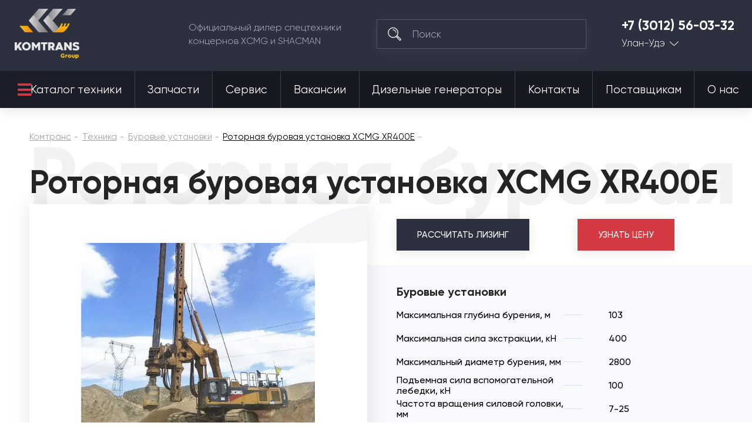

--- FILE ---
content_type: text/html; charset=utf-8
request_url: https://komtrans03.ru/tehnika/burovye-ustanovki/rotornaya-burovaya-ustanovka-xcmg-xr400e.html
body_size: 36739
content:

<!DOCTYPE html>
<html 
 lang="ru" dir="ltr">
<head>
<meta name="viewport" content="initial-scale=1.0, width=device-width">

<title>Купить роторную буровую установку XCMG XR400E | Комтранс Улан-Удэ</title>






<script async type="text/javascript">

if(location.hostname == "komtrans24.ru"){
    (function ct_load_script() {
    var ct = document.createElement('script'); ct.type = 'text/javascript'; ct.async=true;
    ct.src = document.location.protocol+'//cc.calltracking.ru/phone.e941c.11061.async.js?nc='+Math.floor(new Date().getTime()/300000);
    var s = document.getElementsByTagName('script')[0]; s.parentNode.insertBefore(ct, s);
    })();
}

if(location.hostname == "komtrans54.ru"){
    (function ct_load_script() {
    var ct = document.createElement('script'); ct.type = 'text/javascript'; ct.async=true;
    ct.src = document.location.protocol+'//cc.calltracking.ru/phone.9a7f6.11060.async.js?nc='+Math.floor(new Date    ().getTime()/300000);
    var s = document.getElementsByTagName('script')[0]; s.parentNode.insertBefore(ct, s);
})();

}
if(location.hostname == "komtrans54.ru"){
    (function (w, d, s, l, i) {
        w[l] = w[l] || []; w[l].push({
            'gtm.start':
                new Date().getTime(), event: 'gtm.js'
        }); var f = d.getElementsByTagName(s)[0],
            j = d.createElement(s), dl = l != 'dataLayer' ? '&l=' + l : ''; j.async = true; j.src =
                'https://www.googletagmanager.com/gtm.js?id=' + i + dl; f.parentNode.insertBefore(j, f);
    })(window, document, 'script', 'dataLayer', 'GTM-PZ52QGG');
}

if(location.hostname == "komtrans77.ru"){
    (function ct_load_script() {
    var ct = document.createElement('script'); ct.type = 'text/javascript'; ct.async=true;
    ct.src = document.location.protocol+'//cc.calltracking.ru/phone.f12de.11235.async.js?nc='+Math.floor(new Date().getTime()/300000);
    var s = document.getElementsByTagName('script')[0]; s.parentNode.insertBefore(ct, s);
    })();
}

</script>

<script data-no-defer>
    if (!window.jQuery) {
        document.write('<script type="text/javascript" src="https://komtrans03.ru/design/themes/komtrans_it/css/lib/libs/jquery.min.js?ver=4.5.2.SP2" ><\/script>');
    }
</script>


<meta name="robots" content="index, follow">
        <link rel="canonical" href="https://komtrans03.ru/tehnika/burovye-ustanovki/rotornaya-burovaya-ustanovka-xcmg-xr400e.html" />
            
<!-- description + keywords -->
            <meta name="keywords" content="Роторная буровая установка, буровая установка XCMG, буровая установка XR400E" />
                <meta name="description" content="Роторная буровая установка XCMG XR400E производства Китая от официального дилера. Лучшая цена и удобные способы расчета: лизинг, кредит и трейд-ин."/>
        
<!-- -->

<!-- og image -->
    <meta property="og:image" content="https://komtrans03.ru/images/product/20/Burovaya_ustanovka_XCMG_XR400E_3.jpg"/>
    <meta property="og:image:width" content="750"/>
    <meta property="og:image:height" content="601"/>
<!-- -->

<!-- og-description-meta -->
            <meta property="og:description" content="Роторная буровая установка XCMG XR400E производства Китая от официального дилера. Лучшая цена и удобные способы расчета: лизинг, кредит и трейд-ин."/>
        
<!-- -->
<meta property="og:title" content="Купить роторную буровую установку XCMG XR400E | Комтранс Улан-Удэ"/>
<meta property="og:type" content="website"/>
<meta property="og:url" content= "https://komtrans03.ru/tehnika/burovye-ustanovki/rotornaya-burovaya-ustanovka-xcmg-xr400e.html" />
<meta property="og:locale" content="ru_RU" />
<meta property="og:site_name" content="Комтранс Улан-Удэ" />





    <link href="https://komtrans03.ru/images/logos/13/favicon_ejjh-e0.ico" rel="shortcut icon" type="image/png" />


<link type="text/css" rel="stylesheet" href="https://komtrans03.ru/var/cache/misc/assets/design/themes/komtrans_it/css/standalone.25edfd382b3de63c914a124cd5ae76e71751601468.css" />
<!-- Google Tag Manager -->
<script data-no-defer>(function(w,d,s,l,i){w[l]=w[l]||[];w[l].push({'gtm.start':
new Date().getTime(),event:'gtm.js'});var f=d.getElementsByTagName(s)[0],
j=d.createElement(s),dl=l!='dataLayer'?'&l='+l:'';j.async=true;j.src=
'https://www.googletagmanager.com/gtm.js?id='+i+dl;f.parentNode.insertBefore(j,f);
})(window,document,'script','dataLayer','GTM-WK93FZL');</script>
<!-- End Google Tag Manager -->
<script type="text/javascript" data-no-defer>
(function(i,s,o,g,r,a,m){
    i['GoogleAnalyticsObject']=r;
    i[r]=i[r]||function(){(i[r].q=i[r].q||[]).push(arguments)},i[r].l=1*new Date();
    a=s.createElement(o), m=s.getElementsByTagName(o)[0];
    a.async=1;
    a.src=g;
    m.parentNode.insertBefore(a,m)
})(window,document,'script','//www.google-analytics.com/analytics.js','ga');
ga('create', 'UA-24492573-25', 'auto');
ga('send', 'pageview', '/tehnika/burovye-ustanovki/rotornaya-burovaya-ustanovka-xcmg-xr400e.html');
</script>


<link rel="stylesheet" href="https://use.fontawesome.com/releases/v5.2.0/css/all.css" integrity="sha384-hWVjflwFxL6sNzntih27bfxkr27PmbbK/iSvJ+a4+0owXq79v+lsFkW54bOGbiDQ" crossorigin="anonymous">

<!--new template styles-->
    <link rel="stylesheet" href="/design/themes/komtrans_it/styles/fonts/Gilroy/stylesheet.css">
    <link rel="stylesheet" href="/design/themes/komtrans_it/css/lib/libs/bootstrap-grid/bootstrap-grid.min.css">
    <link rel="stylesheet" href="/design/themes/komtrans_it/css/lib/libs/swiper/swiper.min.css">
    <link rel="stylesheet" href="/design/themes/komtrans_it/css/lib/libs/select2/select2.min.css">
    <link rel="stylesheet" href="/design/themes/komtrans_it/css/lib/libs/rangeSlider/ion.rangeSlider.min.css">
    <link rel="stylesheet" href="/design/themes/komtrans_it/styles/css/styles.css">
    <link rel="stylesheet" href="/design/themes/komtrans_it/styles/css/p-styles.css">
    <link rel="stylesheet" href="/design/themes/komtrans_it/styles/css/m-styles.css">
<!--/new template styles
Array
(
    [dispatch] => products.view
    [product_id] => 2289
)
1
-->
</head>

<body>
<div class="wrapper">
    <!-- Google Tag Manager (noscript) -->
<noscript><iframe src="https://www.googletagmanager.com/ns.html?id=GTM-WK93FZL"
height="0" width="0" style="display:none;visibility:hidden"></iframe></noscript>
<!-- End Google Tag Manager (noscript) -->
                        
        <div class="ty-tygh  " id="tygh_container">

        <div id="ajax_overlay" class="ty-ajax-overlay"></div>
<div id="ajax_loading_box" class="ty-ajax-loading-box"></div>

        <div class="cm-notification-container notification-container">
</div>

        <div class="ty-helper-container" id="tygh_main_container">
            
                 
                
<div class="tygh-header clearfix">
	<!-- START HEADER -->
	<header class="header-wrap header-wrap-absolute">
		
		<div class="container">
                    


    <div class="row-fluid ">                <div class="span12 header-main" >
                <div class="row-fluid ">                <div class="span12 header-main__cover" >
                <a href="/" class="logo">
<img src="https://komtrans54.ru/images/companies/20/logo-grey.png" alt="Комтранс - официальный дилер спецтехники концернов XCMG, FRONTAL, SHACMAN" width="150" height="115" style="width: 110px; height: 85px;">
</a><div class="header-main__desc">
						Официальный дилер спецтехники <br>концернов XCMG и SHACMAN
					</div><!--  --> <div class="search">
	<form action="/">
		<input type="hidden" name="subcats" value="Y">
		<input type="hidden" name="pcode_from_q" value="Y">
		<input type="hidden" name="pshort" value="Y">
		<input type="hidden" name="pfull" value="Y">
		<input type="hidden" name="pname" value="Y">
		<input type="hidden" name="pkeywords" value="Y">
		<input type="hidden" name="search_performed" value="Y">
		<input type="hidden" name="dispatch" value="products.search">
		<button type="submit"></button>
		<input type="search" name="q" placeholder="Поиск">
	<input type="hidden" name="security_hash" class="cm-no-hide-input" value="4d66ab4a88aa8272d6cd0fde9a276794" /></form>
</div><div class="tel-city">
	<a href="tel:+7 (3012) 56-03-32">+7 (3012) 56-03-32</a>


	<div class="tel-city__dropdown">
		<a href="">Улан-Удэ</a>
		<ul>

<li><a href="https://komtrans64.ru/">Саратов</a></li>
<li><a href="https://komtrans161.ru/">Ростов-на-Дону</a></li>
<li><a href="https://komtrans136.ru/">Воронеж</a></li>
<li><a href="https://komtrans138.ru/">Братск</a></li>
<li><a href="https://komtrans77.ru/">Москва</a></li>
<li><a href="https://komtrans86.ru/">Сургут</a></li>
<li><a href="https://komtrans74.ru/">Челябинск</a></li>
<li><a href="https://komtrans02.ru/">Уфа</a></li>
<li><a href="https://komtrans72.ru/">Тюмень</a></li>
<li><a href="https://komtrans059.ru/">Пермь</a></li>
<li><a href="https://komtrans66.ru/">Екатеринбург</a></li>
<li><a href="https://komtrans55.ru/">Омск</a></li>
<li><a href="https://komtrans19.ru/">Абакан</a></li>
<li><a href="https://komtrans142.ru/">Новокузнецк</a></li>
<li><a href="https://komtrans42.ru/">Кемерово</a></li>
<li><a href="https://komtrans54.ru/">Новосибирск</a></li>
<li><a href="https://komtrans24.ru/">Красноярск</a></li>
<li><a href="https://komtrans28.ru/">Благовещенск</a></li>
<li><a href="https://komtrans75.ru/">Чита</a></li>
<li><a href="https://komtrans175.ru/">Забайкальск</a></li>
<li><a href="https://komtrans38.ru/">Иркутск</a></li>
<li><a href="https://komtrans14.ru/">Якутск</a></li>
<li><a href="https://komtrans127.ru/">Хабаровск</a></li>
<li><a href="https://komtrans25.ru/">Владивосток</a></li>

		</ul>
	</div>
</div><a href="#" class="mob-menu-btn js-mob-menu-btn">
						<div class="hamburger">
							<div></div>
							<div></div>
							<div></div>
						</div>
					</a>
        </div>
    </div>
        </div>
    </div>                


                


                


    <div class="row-fluid ">                <div class="span12 header-nav" >
                <div class="row-fluid ">                <div class="span12 header-nav__cover" >
                <nav>
    <ul class="ty-menu__items cm-responsive-menu its_menu_new">
        
            <li class="ty-menu__item ty-menu__menu-btn visible-phone">
                <a>
                    <i class="ty-icon-short-list"></i>
                    <span>Меню</span>
                </a>
            </li>

                                            
                        <li class="ty-menu__item cm-menu-item-responsive ty-menu__item-active catalog-btn">
                                            <a class="ty-menu__item-toggle visible-phone cm-responsive-menu-toggle">
                            <i class="ty-menu__icon-open ty-icon-down-open"></i>
                            <i class="ty-menu__icon-hide ty-icon-up-open"></i>
                        </a>
                                        <a  href="/tehnika/">
                        Каталог техники
                    </a>
                
                                            <div class="ty-menu__submenu" id="topmenu_7686_dcbafa2066befd140aa66aa33ec5283d">
                            
                                <ul class="ty-menu__submenu-items cm-responsive-menu-submenu">
                                                                            <li class="ty-top-mine__submenu-col">
                                                                                        <div class="ty-menu__submenu-item-header">
                                                <a href="https://komtrans03.ru/tehnika/avtobetonosmesiteli/" class="ty-menu__submenu-link">Автобетоносмесители</a>
                                            </div>
                                                                                        <div class="ty-menu__submenu">
                                                <ul class="ty-menu__submenu-list cm-responsive-menu-submenu">
                                                                                                    </ul>
                                            </div>
                                        </li>
                                                                            <li class="ty-top-mine__submenu-col">
                                                                                        <div class="ty-menu__submenu-item-header">
                                                <a href="https://komtrans03.ru/tehnika/gruzovye-avtomobili/" class="ty-menu__submenu-link">Грузовые автомобили</a>
                                            </div>
                                                                                            <a class="ty-menu__item-toggle visible-phone cm-responsive-menu-toggle">
                                                    <i class="ty-menu__icon-open ty-icon-down-open"></i>
                                                    <i class="ty-menu__icon-hide ty-icon-up-open"></i>
                                                </a>
                                                                                        <div class="ty-menu__submenu">
                                                <ul class="ty-menu__submenu-list cm-responsive-menu-submenu">
                                                                                                            
                                                                                                                                                                                <li class="ty-menu__submenu-item">
                                                                <a href="https://komtrans03.ru/tehnika/gruzovye-avtomobili/gruzovoy-avtomobil-trehosnyy/"                                                                        class="ty-menu__submenu-link">Грузовой автомобиль трехосный</a>
                                                            </li>
                                                                                                                                                                                <li class="ty-menu__submenu-item">
                                                                <a href="https://komtrans03.ru/tehnika/gruzovye-avtomobili/gruzovoy-avtomobil-20-kubov/"                                                                        class="ty-menu__submenu-link">Грузовой автомобиль 20 кубов</a>
                                                            </li>
                                                                                                                                                                                <li class="ty-menu__submenu-item">
                                                                <a href="https://komtrans03.ru/tehnika/gruzovye-avtomobili/gruzovoy-avtomobil-25-kubov/"                                                                        class="ty-menu__submenu-link">Грузовой автомобиль 25 кубов</a>
                                                            </li>
                                                                                                                                                                                <li class="ty-menu__submenu-item">
                                                                <a href="https://komtrans03.ru/tehnika/gruzovye-avtomobili/gruzovoy-avtomobil-30-kubov/"                                                                        class="ty-menu__submenu-link">Грузовой автомобиль 30 кубов</a>
                                                            </li>
                                                                                                                                                                                <li class="ty-menu__submenu-item">
                                                                <a href="https://komtrans03.ru/tehnika/gruzovye-avtomobili/gruzovoy-avtomobil-10-tonn/"                                                                        class="ty-menu__submenu-link">Грузовой автомобиль 10 тонн</a>
                                                            </li>
                                                                                                                                                                                <li class="ty-menu__submenu-item">
                                                                <a href="https://komtrans03.ru/tehnika/gruzovye-avtomobili/gruzovoy-avtomobil-15-tonn/"                                                                        class="ty-menu__submenu-link">Грузовой автомобиль 15 тонн</a>
                                                            </li>
                                                                                                                                                                                <li class="ty-menu__submenu-item">
                                                                <a href="https://komtrans03.ru/tehnika/gruzovye-avtomobili/gruzovoy-avtomobil-20-tonn/"                                                                        class="ty-menu__submenu-link">Грузовой автомобиль 20 тонн</a>
                                                            </li>
                                                                                                                                                                                <li class="ty-menu__submenu-item">
                                                                <a href="https://komtrans03.ru/tehnika/gruzovye-avtomobili/gruzovoy-avtomobil-25-tonn/"                                                                        class="ty-menu__submenu-link">Грузовой автомобиль 25 тонн</a>
                                                            </li>
                                                                                                                                                                                <li class="ty-menu__submenu-item">
                                                                <a href="https://komtrans03.ru/tehnika/gruzovye-avtomobili/gruzovoy-avtomobil-30-tonn/"                                                                        class="ty-menu__submenu-link">Грузовой автомобиль 35 тонн</a>
                                                            </li>
                                                                                                                                                                                <li class="ty-menu__submenu-item">
                                                                <a href="https://komtrans03.ru/tehnika/gruzovye-avtomobili/gruzovoy-avtomobil-40-tonn/"                                                                        class="ty-menu__submenu-link">Грузовой автомобиль 40 тонн</a>
                                                            </li>
                                                                                                                                                                        

                                                                                                    </ul>
                                            </div>
                                        </li>
                                                                            <li class="ty-top-mine__submenu-col">
                                                                                        <div class="ty-menu__submenu-item-header">
                                                <a href="https://komtrans03.ru/tehnika/samosvaly/" class="ty-menu__submenu-link">Самосвалы</a>
                                            </div>
                                                                                            <a class="ty-menu__item-toggle visible-phone cm-responsive-menu-toggle">
                                                    <i class="ty-menu__icon-open ty-icon-down-open"></i>
                                                    <i class="ty-menu__icon-hide ty-icon-up-open"></i>
                                                </a>
                                                                                        <div class="ty-menu__submenu">
                                                <ul class="ty-menu__submenu-list cm-responsive-menu-submenu">
                                                                                                            
                                                                                                                                                                                <li class="ty-menu__submenu-item">
                                                                <a href="https://komtrans03.ru/tehnika/samosvaly/samosvaly-6x4/"                                                                        class="ty-menu__submenu-link">Самосвалы 6x4</a>
                                                            </li>
                                                                                                                                                                                <li class="ty-menu__submenu-item">
                                                                <a href="https://komtrans03.ru/tehnika/samosvaly/samosvaly-6x6/"                                                                        class="ty-menu__submenu-link">Самосвалы 6x6</a>
                                                            </li>
                                                                                                                                                                                <li class="ty-menu__submenu-item">
                                                                <a href="https://komtrans03.ru/tehnika/samosvaly/samosvaly-8x4/"                                                                        class="ty-menu__submenu-link">Самосвалы 8x4</a>
                                                            </li>
                                                                                                                                                                                <li class="ty-menu__submenu-item">
                                                                <a href="https://komtrans03.ru/tehnika/samosvaly/samosvaly-20-kubov/"                                                                        class="ty-menu__submenu-link">Самосвалы 20 кубов</a>
                                                            </li>
                                                                                                                                                                                <li class="ty-menu__submenu-item">
                                                                <a href="https://komtrans03.ru/tehnika/samosvaly/samosvaly-25-kubov/"                                                                        class="ty-menu__submenu-link">Самосвалы 25 кубов</a>
                                                            </li>
                                                                                                                                                                                <li class="ty-menu__submenu-item">
                                                                <a href="https://komtrans03.ru/tehnika/samosvaly/samosvaly-30-kubov/"                                                                        class="ty-menu__submenu-link">Самосвалы 30 кубов</a>
                                                            </li>
                                                                                                                                                                                <li class="ty-menu__submenu-item">
                                                                <a href="https://komtrans03.ru/tehnika/samosvaly/samosvaly-gruzopodemnost-25-tonn/"                                                                        class="ty-menu__submenu-link">Самосвалы грузоподъемность 25 тонн</a>
                                                            </li>
                                                                                                                                                                                <li class="ty-menu__submenu-item">
                                                                <a href="https://komtrans03.ru/tehnika/samosvaly/samosvaly-gruzopodemnost-35-tonn/"                                                                        class="ty-menu__submenu-link">Самосвалы грузоподъемность 35 тонн</a>
                                                            </li>
                                                                                                                                                                                <li class="ty-menu__submenu-item">
                                                                <a href="https://komtrans03.ru/tehnika/samosvaly/samosvaly-dvuhosnye/"                                                                        class="ty-menu__submenu-link">Самосвалы двухосные</a>
                                                            </li>
                                                                                                                                                                                <li class="ty-menu__submenu-item">
                                                                <a href="https://komtrans03.ru/tehnika/samosvaly/samosvaly-trehosnye/"                                                                        class="ty-menu__submenu-link">Самосвалы трехосные</a>
                                                            </li>
                                                                                                                                                                                <li class="ty-menu__submenu-item">
                                                                <a href="https://komtrans03.ru/tehnika/samosvaly/samosvaly-chetyrehosnye/"                                                                        class="ty-menu__submenu-link">Самосвалы четырехосные</a>
                                                            </li>
                                                                                                                                                                        

                                                                                                    </ul>
                                            </div>
                                        </li>
                                                                            <li class="ty-top-mine__submenu-col">
                                                                                        <div class="ty-menu__submenu-item-header">
                                                <a href="https://komtrans03.ru/tehnika/sedelnye-tyagachi/" class="ty-menu__submenu-link">Седельные тягачи</a>
                                            </div>
                                                                                            <a class="ty-menu__item-toggle visible-phone cm-responsive-menu-toggle">
                                                    <i class="ty-menu__icon-open ty-icon-down-open"></i>
                                                    <i class="ty-menu__icon-hide ty-icon-up-open"></i>
                                                </a>
                                                                                        <div class="ty-menu__submenu">
                                                <ul class="ty-menu__submenu-list cm-responsive-menu-submenu">
                                                                                                            
                                                                                                                                                                                <li class="ty-menu__submenu-item">
                                                                <a href="https://komtrans03.ru/tehnika/sedelnye-tyagachi/sedelnye-tyagachi-6x4/"                                                                        class="ty-menu__submenu-link">Седельные тягачи 6х4</a>
                                                            </li>
                                                                                                                                                                                <li class="ty-menu__submenu-item">
                                                                <a href="https://komtrans03.ru/tehnika/sedelnye-tyagachi/sedelnye-tyagachi-4x2/"                                                                        class="ty-menu__submenu-link">Седельные тягачи 4x2</a>
                                                            </li>
                                                                                                                                                                                <li class="ty-menu__submenu-item">
                                                                <a href="https://komtrans03.ru/tehnika/sedelnye-tyagachi/sedelnye-tyagachi-gruzopodemnost-10-tonn/"                                                                        class="ty-menu__submenu-link">Седельные тягачи грузоподъемность 10 тонн</a>
                                                            </li>
                                                                                                                                                                                <li class="ty-menu__submenu-item">
                                                                <a href="https://komtrans03.ru/tehnika/sedelnye-tyagachi/sedelnye-tyagachi-gruzopodemnostyu-15-tonn/"                                                                        class="ty-menu__submenu-link">Седельные тягачи грузоподъемность 15 тонн</a>
                                                            </li>
                                                                                                                                                                                <li class="ty-menu__submenu-item">
                                                                <a href="https://komtrans03.ru/tehnika/sedelnye-tyagachi/sedelnye-tyagachi-gruzopodemnost-20-tonn/"                                                                        class="ty-menu__submenu-link">Седельные тягачи грузоподъемность 20 тонн</a>
                                                            </li>
                                                                                                                                                                                <li class="ty-menu__submenu-item">
                                                                <a href="https://komtrans03.ru/tehnika/sedelnye-tyagachi/sedelnye-tyagachi-gruzopodemnost-40-tonn/"                                                                        class="ty-menu__submenu-link">Седельные тягачи грузоподъемность 40 тонн</a>
                                                            </li>
                                                                                                                                                                        

                                                                                                    </ul>
                                            </div>
                                        </li>
                                                                            <li class="ty-top-mine__submenu-col">
                                                                                        <div class="ty-menu__submenu-item-header">
                                                <a href="https://komtrans03.ru/tehnika/frontalnye-pogruzchiki/" class="ty-menu__submenu-link">Фронтальные погрузчики</a>
                                            </div>
                                                                                            <a class="ty-menu__item-toggle visible-phone cm-responsive-menu-toggle">
                                                    <i class="ty-menu__icon-open ty-icon-down-open"></i>
                                                    <i class="ty-menu__icon-hide ty-icon-up-open"></i>
                                                </a>
                                                                                        <div class="ty-menu__submenu">
                                                <ul class="ty-menu__submenu-list cm-responsive-menu-submenu">
                                                                                                            
                                                                                                                                                                                <li class="ty-menu__submenu-item">
                                                                <a href="https://komtrans03.ru/tehnika/frontalnye-pogruzchiki/frontalnye-pogruzchiki-3-tonny/"                                                                        class="ty-menu__submenu-link">Фронтальные погрузчики 3 тонны</a>
                                                            </li>
                                                                                                                                                                                <li class="ty-menu__submenu-item">
                                                                <a href="https://komtrans03.ru/tehnika/frontalnye-pogruzchiki/frontalnye-pogruzchiki-5-tonn/"                                                                        class="ty-menu__submenu-link">Фронтальные погрузчики 5 тонн</a>
                                                            </li>
                                                                                                                                                                                <li class="ty-menu__submenu-item">
                                                                <a href="https://komtrans03.ru/tehnika/frontalnye-pogruzchiki/frontalnye-pogruzchiki-6-tonn/"                                                                        class="ty-menu__submenu-link">Фронтальные погрузчики 6 тонн</a>
                                                            </li>
                                                                                                                                                                                <li class="ty-menu__submenu-item">
                                                                <a href="https://komtrans03.ru/tehnika/frontalnye-pogruzchiki/frontalnye-pogruzchiki-8-tonn/"                                                                        class="ty-menu__submenu-link">Фронтальные погрузчики 8 тонн</a>
                                                            </li>
                                                                                                                                                                                <li class="ty-menu__submenu-item">
                                                                <a href="https://komtrans03.ru/tehnika/frontalnye-pogruzchiki/frontalnye-pogruzchiki-2-tonny/"                                                                        class="ty-menu__submenu-link">Фронтальные погрузчики 2 тонны</a>
                                                            </li>
                                                                                                                                                                                <li class="ty-menu__submenu-item">
                                                                <a href="https://komtrans03.ru/tehnika/frontalnye-pogruzchiki/6-kubov/"                                                                        class="ty-menu__submenu-link">Фронтальные погрузчики 6 кубов</a>
                                                            </li>
                                                                                                                                                                                <li class="ty-menu__submenu-item">
                                                                <a href="https://komtrans03.ru/tehnika/frontalnye-pogruzchiki/frontalnye-pogruzchiki-1-kub/"                                                                        class="ty-menu__submenu-link">Фронтальные погрузчики 1 куб</a>
                                                            </li>
                                                                                                                                                                                <li class="ty-menu__submenu-item">
                                                                <a href="https://komtrans03.ru/tehnika/frontalnye-pogruzchiki/frontalnye-pogruzchiki-2-kuba/"                                                                        class="ty-menu__submenu-link">Фронтальные погрузчики 2 куба</a>
                                                            </li>
                                                                                                                                                                                <li class="ty-menu__submenu-item">
                                                                <a href="https://komtrans03.ru/tehnika/frontalnye-pogruzchiki/frontalnye-pogruzchiki-3-kuba/"                                                                        class="ty-menu__submenu-link">Фронтальные погрузчики 3 куба</a>
                                                            </li>
                                                                                                                                                                                <li class="ty-menu__submenu-item">
                                                                <a href="https://komtrans03.ru/tehnika/frontalnye-pogruzchiki/frontalnye-pogruzchiki-4-kuba/"                                                                        class="ty-menu__submenu-link">Фронтальные погрузчики 4 куба</a>
                                                            </li>
                                                                                                                                                                        

                                                                                                    </ul>
                                            </div>
                                        </li>
                                                                            <li class="ty-top-mine__submenu-col">
                                                                                        <div class="ty-menu__submenu-item-header">
                                                <a href="https://komtrans03.ru/tehnika/mini-pogruzchiki/" class="ty-menu__submenu-link">Мини-погрузчики</a>
                                            </div>
                                                                                        <div class="ty-menu__submenu">
                                                <ul class="ty-menu__submenu-list cm-responsive-menu-submenu">
                                                                                                    </ul>
                                            </div>
                                        </li>
                                                                            <li class="ty-top-mine__submenu-col">
                                                                                        <div class="ty-menu__submenu-item-header">
                                                <a href="https://komtrans03.ru/tehnika/avtogreydery/" class="ty-menu__submenu-link">Автогрейдеры</a>
                                            </div>
                                                                                        <div class="ty-menu__submenu">
                                                <ul class="ty-menu__submenu-list cm-responsive-menu-submenu">
                                                                                                    </ul>
                                            </div>
                                        </li>
                                                                            <li class="ty-top-mine__submenu-col">
                                                                                        <div class="ty-menu__submenu-item-header">
                                                <a href="https://komtrans03.ru/tehnika/avtokrany/" class="ty-menu__submenu-link">Автокраны</a>
                                            </div>
                                                                                            <a class="ty-menu__item-toggle visible-phone cm-responsive-menu-toggle">
                                                    <i class="ty-menu__icon-open ty-icon-down-open"></i>
                                                    <i class="ty-menu__icon-hide ty-icon-up-open"></i>
                                                </a>
                                                                                        <div class="ty-menu__submenu">
                                                <ul class="ty-menu__submenu-list cm-responsive-menu-submenu">
                                                                                                            
                                                                                                                                                                                <li class="ty-menu__submenu-item">
                                                                <a href="https://komtrans03.ru/tehnika/avtokrany/avtokrany-35-tonn/"                                                                        class="ty-menu__submenu-link">Автокраны 35 тонн</a>
                                                            </li>
                                                                                                                                                                                <li class="ty-menu__submenu-item">
                                                                <a href="https://komtrans03.ru/tehnika/avtokrany/avtokrany-55-tonn/"                                                                        class="ty-menu__submenu-link">Автокраны 55 тонн</a>
                                                            </li>
                                                                                                                                                                                <li class="ty-menu__submenu-item">
                                                                <a href="https://komtrans03.ru/tehnika/avtokrany/korotkobaznye-krany/"                                                                        class="ty-menu__submenu-link">Короткобазные краны</a>
                                                            </li>
                                                                                                                                                                                <li class="ty-menu__submenu-item">
                                                                <a href="https://komtrans03.ru/tehnika/avtokrany/avtokrany-25-tonn/"                                                                        class="ty-menu__submenu-link">Автокраны 25 тонн</a>
                                                            </li>
                                                                                                                                                                                <li class="ty-menu__submenu-item">
                                                                <a href="https://komtrans03.ru/tehnika/avtokrany/avtokrany-80-tonn/"                                                                        class="ty-menu__submenu-link">Автокраны 80 тонн</a>
                                                            </li>
                                                                                                                                                                                <li class="ty-menu__submenu-item">
                                                                <a href="https://komtrans03.ru/tehnika/avtokrany/130-tonn/"                                                                        class="ty-menu__submenu-link">Автокраны 130 тонн</a>
                                                            </li>
                                                                                                                                                                                <li class="ty-menu__submenu-item">
                                                                <a href="https://komtrans03.ru/tehnika/avtokrany/avtokrany-70-tonn/"                                                                        class="ty-menu__submenu-link">Автокраны 70 тонн</a>
                                                            </li>
                                                                                                                                                                                <li class="ty-menu__submenu-item">
                                                                <a href="https://komtrans03.ru/tehnika/avtokrany/avtokrany-30-tonn/"                                                                        class="ty-menu__submenu-link">Автокраны 30 тонн</a>
                                                            </li>
                                                                                                                                                                                <li class="ty-menu__submenu-item">
                                                                <a href="https://komtrans03.ru/tehnika/avtokrany/avtokrany-100-tonn/"                                                                        class="ty-menu__submenu-link">Автокраны 100 тонн</a>
                                                            </li>
                                                                                                                                                                                <li class="ty-menu__submenu-item">
                                                                <a href="https://komtrans03.ru/tehnika/avtokrany/avtokrany-50-tonn/"                                                                        class="ty-menu__submenu-link">Автокраны 50 тонн</a>
                                                            </li>
                                                                                                                                                                                <li class="ty-menu__submenu-item">
                                                                <a href="https://komtrans03.ru/tehnika/avtokrany/60-tonn/"                                                                        class="ty-menu__submenu-link">Автокраны 60 тонн</a>
                                                            </li>
                                                                                                                                                                                <li class="ty-menu__submenu-item">
                                                                <a href="https://komtrans03.ru/tehnika/avtokrany/90-tonn/"                                                                        class="ty-menu__submenu-link">Автокраны 90 тонн</a>
                                                            </li>
                                                                                                                                                                                <li class="ty-menu__submenu-item">
                                                                <a href="https://komtrans03.ru/tehnika/avtokrany/220-tonn/"                                                                        class="ty-menu__submenu-link">Автокраны 220 тонн</a>
                                                            </li>
                                                                                                                                                                        

                                                                                                    </ul>
                                            </div>
                                        </li>
                                                                            <li class="ty-top-mine__submenu-col">
                                                                                        <div class="ty-menu__submenu-item-header">
                                                <a href="https://komtrans03.ru/tehnika/katki/" class="ty-menu__submenu-link">Катки</a>
                                            </div>
                                                                                            <a class="ty-menu__item-toggle visible-phone cm-responsive-menu-toggle">
                                                    <i class="ty-menu__icon-open ty-icon-down-open"></i>
                                                    <i class="ty-menu__icon-hide ty-icon-up-open"></i>
                                                </a>
                                                                                        <div class="ty-menu__submenu">
                                                <ul class="ty-menu__submenu-list cm-responsive-menu-submenu">
                                                                                                            
                                                                                                                                                                                <li class="ty-menu__submenu-item">
                                                                <a href="https://komtrans03.ru/tehnika/katki/mini-katki/"                                                                        class="ty-menu__submenu-link">Мини-катки</a>
                                                            </li>
                                                                                                                                                                                <li class="ty-menu__submenu-item">
                                                                <a href="https://komtrans03.ru/tehnika/katki/gruntovye-katki/"                                                                        class="ty-menu__submenu-link">Грунтовые катки</a>
                                                            </li>
                                                                                                                                                                                <li class="ty-menu__submenu-item">
                                                                <a href="https://komtrans03.ru/tehnika/katki/katki-4-tonny/"                                                                        class="ty-menu__submenu-link">Катки 4 тонны</a>
                                                            </li>
                                                                                                                                                                                <li class="ty-menu__submenu-item">
                                                                <a href="https://komtrans03.ru/tehnika/katki/katki-3-tonny/"                                                                        class="ty-menu__submenu-link">Катки 3 тонны</a>
                                                            </li>
                                                                                                                                                                                <li class="ty-menu__submenu-item">
                                                                <a href="https://komtrans03.ru/tehnika/katki/katki-12-tonn/"                                                                        class="ty-menu__submenu-link">Катки 12 тонн</a>
                                                            </li>
                                                                                                                                                                                <li class="ty-menu__submenu-item">
                                                                <a href="https://komtrans03.ru/tehnika/katki/katki-20-tonn/"                                                                        class="ty-menu__submenu-link">Катки 20 тонн</a>
                                                            </li>
                                                                                                                                                                                <li class="ty-menu__submenu-item">
                                                                <a href="https://komtrans03.ru/tehnika/katki/katki-13-tonn/"                                                                        class="ty-menu__submenu-link">Катки 13 тонн</a>
                                                            </li>
                                                                                                                                                                                <li class="ty-menu__submenu-item">
                                                                <a href="https://komtrans03.ru/tehnika/katki/katki-10-tonn/"                                                                        class="ty-menu__submenu-link">Катки 10 тонн</a>
                                                            </li>
                                                                                                                                                                                <li class="ty-menu__submenu-item">
                                                                <a href="https://komtrans03.ru/tehnika/katki/katki-1-tonna/"                                                                        class="ty-menu__submenu-link">Катки 1 тонна</a>
                                                            </li>
                                                                                                                                                                                <li class="ty-menu__submenu-item">
                                                                <a href="https://komtrans03.ru/tehnika/katki/katki-8-tonn/"                                                                        class="ty-menu__submenu-link">Катки 8 тонн</a>
                                                            </li>
                                                                                                                                                                                <li class="ty-menu__submenu-item">
                                                                <a href="https://komtrans03.ru/tehnika/katki/katki-trotuarnye-dvuhvalcovye/"                                                                        class="ty-menu__submenu-link">Катки тротуарные двухвальцовые</a>
                                                            </li>
                                                                                                                                                                                <li class="ty-menu__submenu-item">
                                                                <a href="https://komtrans03.ru/tehnika/katki/katki-staticheskie/"                                                                        class="ty-menu__submenu-link">Катки статические</a>
                                                            </li>
                                                                                                                                                                                <li class="ty-menu__submenu-item">
                                                                <a href="https://komtrans03.ru/tehnika/katki/kompaktory-dlya-musora-tbo/"                                                                        class="ty-menu__submenu-link">Компакторы для мусора (ТБО)</a>
                                                            </li>
                                                                                                                                                                                <li class="ty-menu__submenu-item">
                                                                <a href="https://komtrans03.ru/tehnika/katki/katki-pnevmokolesnye/"                                                                        class="ty-menu__submenu-link">Катки пневмоколесные</a>
                                                            </li>
                                                                                                                                                                                <li class="ty-menu__submenu-item">
                                                                <a href="https://komtrans03.ru/tehnika/katki/katki-odnovalcovye-gruntovye-mehanicheskiy-privod/"                                                                        class="ty-menu__submenu-link">Катки одновальцовые грунтовые механический привод</a>
                                                            </li>
                                                                                                                                                                                <li class="ty-menu__submenu-item">
                                                                <a href="https://komtrans03.ru/tehnika/katki/katki-odnovalcovye-gruntovye-s-gidravlicheskim-polnym-privodom/"                                                                        class="ty-menu__submenu-link">Катки одновальцовые грунтовые с гидравлическим полным приводом</a>
                                                            </li>
                                                                                                                                                                                <li class="ty-menu__submenu-item">
                                                                <a href="https://komtrans03.ru/tehnika/katki/katki-odnovalcovye-gruntovye-s-gidravlicheskim-polnym-privodom-5-seriya/"                                                                        class="ty-menu__submenu-link">Катки одновальцовые грунтовые с гидравлическим полным приводом (5-серия)</a>
                                                            </li>
                                                                                                                                                                                <li class="ty-menu__submenu-item">
                                                                <a href="https://komtrans03.ru/tehnika/katki/katki-odnovalcovye-gruntovye-s-gidravlicheskim-polnym-privodom-sverhtyazhelye/"                                                                        class="ty-menu__submenu-link">Катки одновальцовые грунтовые с гидравлическим полным приводом (сверхтяжелые)</a>
                                                            </li>
                                                                                                                                                                                <li class="ty-menu__submenu-item">
                                                                <a href="https://komtrans03.ru/tehnika/katki/katki-dvuhvalcovye/"                                                                        class="ty-menu__submenu-link">Катки двухвальцовые</a>
                                                            </li>
                                                                                                                                                                                <li class="ty-menu__submenu-item">
                                                                <a href="https://komtrans03.ru/tehnika/katki/katki-dvuhvalcovye-55-gc-seriya/"                                                                        class="ty-menu__submenu-link">Катки двухвальцовые (55 Гц-серия)</a>
                                                            </li>
                                                                                                                                                                                <li class="ty-menu__submenu-item">
                                                                <a href="https://komtrans03.ru/tehnika/katki/katki-soprovozhdaemye-odnovalcovye/"                                                                        class="ty-menu__submenu-link">Катки сопровождаемые одновальцовые</a>
                                                            </li>
                                                                                                                                                                                <li class="ty-menu__submenu-item">
                                                                <a href="https://komtrans03.ru/tehnika/katki/katki-soprovozhdaemye-dvuhvalcovye/"                                                                        class="ty-menu__submenu-link">Катки сопровождаемые двухвальцовые</a>
                                                            </li>
                                                                                                                                                                        

                                                                                                    </ul>
                                            </div>
                                        </li>
                                                                            <li class="ty-top-mine__submenu-col">
                                                                                        <div class="ty-menu__submenu-item-header">
                                                <a href="https://komtrans03.ru/tehnika/teleskopicheskie-pogruzchiki/" class="ty-menu__submenu-link">Телескопические погрузчики</a>
                                            </div>
                                                                                        <div class="ty-menu__submenu">
                                                <ul class="ty-menu__submenu-list cm-responsive-menu-submenu">
                                                                                                    </ul>
                                            </div>
                                        </li>
                                                                            <li class="ty-top-mine__submenu-col">
                                                                                        <div class="ty-menu__submenu-item-header">
                                                <a href="https://komtrans03.ru/tehnika/ekskavatory/" class="ty-menu__submenu-link">Экскаваторы</a>
                                            </div>
                                                                                            <a class="ty-menu__item-toggle visible-phone cm-responsive-menu-toggle">
                                                    <i class="ty-menu__icon-open ty-icon-down-open"></i>
                                                    <i class="ty-menu__icon-hide ty-icon-up-open"></i>
                                                </a>
                                                                                        <div class="ty-menu__submenu">
                                                <ul class="ty-menu__submenu-list cm-responsive-menu-submenu">
                                                                                                            
                                                                                                                                                                                <li class="ty-menu__submenu-item">
                                                                <a href="https://komtrans03.ru/tehnika/ekskavatory/mini-ekskavatory/"                                                                        class="ty-menu__submenu-link">Мини-экскаваторы</a>
                                                            </li>
                                                                                                                                                                                <li class="ty-menu__submenu-item">
                                                                <a href="https://komtrans03.ru/tehnika/ekskavatory/ekskavatory-15-tonn/"                                                                        class="ty-menu__submenu-link">Экскаваторы 15 тонн</a>
                                                            </li>
                                                                                                                                                                                <li class="ty-menu__submenu-item">
                                                                <a href="https://komtrans03.ru/tehnika/ekskavatory/ekskavatory-30-tonn/"                                                                        class="ty-menu__submenu-link">Экскаваторы 30 тонн</a>
                                                            </li>
                                                                                                                                                                                <li class="ty-menu__submenu-item">
                                                                <a href="https://komtrans03.ru/tehnika/ekskavatory/ekskavatory-1-m3/"                                                                        class="ty-menu__submenu-link">Экскаваторы 1 м3</a>
                                                            </li>
                                                                                                                                                                                <li class="ty-menu__submenu-item">
                                                                <a href="https://komtrans03.ru/tehnika/ekskavatory/ekskavatory-2-m3/"                                                                        class="ty-menu__submenu-link">Экскаваторы 2 м3</a>
                                                            </li>
                                                                                                                                                                                <li class="ty-menu__submenu-item">
                                                                <a href="https://komtrans03.ru/tehnika/ekskavatory/peregruzhateli/"                                                                        class="ty-menu__submenu-link">Перегружатели</a>
                                                            </li>
                                                                                                                                                                        

                                                                                                    </ul>
                                            </div>
                                        </li>
                                                                            <li class="ty-top-mine__submenu-col">
                                                                                        <div class="ty-menu__submenu-item-header">
                                                <a href="https://komtrans03.ru/tehnika/asfaltoukladchiki/" class="ty-menu__submenu-link">Асфальтоукладчики</a>
                                            </div>
                                                                                        <div class="ty-menu__submenu">
                                                <ul class="ty-menu__submenu-list cm-responsive-menu-submenu">
                                                                                                    </ul>
                                            </div>
                                        </li>
                                                                            <li class="ty-top-mine__submenu-col">
                                                                                        <div class="ty-menu__submenu-item-header">
                                                <a href="https://komtrans03.ru/tehnika/dorozhnye-frezy/" class="ty-menu__submenu-link">Дорожные фрезы</a>
                                            </div>
                                                                                        <div class="ty-menu__submenu">
                                                <ul class="ty-menu__submenu-list cm-responsive-menu-submenu">
                                                                                                    </ul>
                                            </div>
                                        </li>
                                                                            <li class="ty-top-mine__submenu-col">
                                                                                        <div class="ty-menu__submenu-item-header">
                                                <a href="https://komtrans03.ru/tehnika/ekskavator-pogruzchik/" class="ty-menu__submenu-link">Экскаваторы-погрузчики</a>
                                            </div>
                                                                                        <div class="ty-menu__submenu">
                                                <ul class="ty-menu__submenu-list cm-responsive-menu-submenu">
                                                                                                    </ul>
                                            </div>
                                        </li>
                                                                            <li class="ty-top-mine__submenu-col">
                                                                                        <div class="ty-menu__submenu-item-header">
                                                <a href="https://komtrans03.ru/tehnika/resayklery/" class="ty-menu__submenu-link">Ресайклеры</a>
                                            </div>
                                                                                        <div class="ty-menu__submenu">
                                                <ul class="ty-menu__submenu-list cm-responsive-menu-submenu">
                                                                                                    </ul>
                                            </div>
                                        </li>
                                                                            <li class="ty-top-mine__submenu-col">
                                                                                        <div class="ty-menu__submenu-item-header">
                                                <a href="https://komtrans03.ru/tehnika/buldozery/" class="ty-menu__submenu-link">Бульдозеры</a>
                                            </div>
                                                                                        <div class="ty-menu__submenu">
                                                <ul class="ty-menu__submenu-list cm-responsive-menu-submenu">
                                                                                                    </ul>
                                            </div>
                                        </li>
                                                                            <li class="ty-top-mine__submenu-col">
                                                                                        <div class="ty-menu__submenu-item-header">
                                                <a href="https://komtrans03.ru/tehnika/burovye-ustanovki/" class="ty-menu__submenu-link">Буровые установки</a>
                                            </div>
                                                                                        <div class="ty-menu__submenu">
                                                <ul class="ty-menu__submenu-list cm-responsive-menu-submenu">
                                                                                                    </ul>
                                            </div>
                                        </li>
                                                                            <li class="ty-top-mine__submenu-col">
                                                                                        <div class="ty-menu__submenu-item-header">
                                                <a href="https://komtrans03.ru/tehnika/richstakery/" class="ty-menu__submenu-link">Ричстакеры</a>
                                            </div>
                                                                                        <div class="ty-menu__submenu">
                                                <ul class="ty-menu__submenu-list cm-responsive-menu-submenu">
                                                                                                    </ul>
                                            </div>
                                        </li>
                                                                            <li class="ty-top-mine__submenu-col">
                                                                                        <div class="ty-menu__submenu-item-header">
                                                <a href="https://komtrans03.ru/tehnika/betononasosy/" class="ty-menu__submenu-link">Бетонное оборудование</a>
                                            </div>
                                                                                            <a class="ty-menu__item-toggle visible-phone cm-responsive-menu-toggle">
                                                    <i class="ty-menu__icon-open ty-icon-down-open"></i>
                                                    <i class="ty-menu__icon-hide ty-icon-up-open"></i>
                                                </a>
                                                                                        <div class="ty-menu__submenu">
                                                <ul class="ty-menu__submenu-list cm-responsive-menu-submenu">
                                                                                                            
                                                                                                                                                                                <li class="ty-menu__submenu-item">
                                                                <a href="https://komtrans03.ru/tehnika/betononasosy/betonoraspredelitelnye-strely/"                                                                        class="ty-menu__submenu-link">Бетонораспределительные стрелы</a>
                                                            </li>
                                                                                                                                                                                <li class="ty-menu__submenu-item">
                                                                <a href="https://komtrans03.ru/tehnika/betononasosy/torkret-ustanovki/"                                                                        class="ty-menu__submenu-link">Торкрет установки</a>
                                                            </li>
                                                                                                                                                                                <li class="ty-menu__submenu-item">
                                                                <a href="https://komtrans03.ru/tehnika/betononasosy/betonosmesiteli/"                                                                        class="ty-menu__submenu-link">Бетоносмесители </a>
                                                            </li>
                                                                                                                                                                                <li class="ty-menu__submenu-item">
                                                                <a href="https://komtrans03.ru/tehnika/betononasosy/avtobetononasosy/"                                                                        class="ty-menu__submenu-link">Автобетононасосы</a>
                                                            </li>
                                                                                                                                                                                <li class="ty-menu__submenu-item">
                                                                <a href="https://komtrans03.ru/tehnika/betononasosy/betononasosy/"                                                                        class="ty-menu__submenu-link">Бетононасосы</a>
                                                            </li>
                                                                                                                                                                        

                                                                                                    </ul>
                                            </div>
                                        </li>
                                                                            <li class="ty-top-mine__submenu-col">
                                                                                        <div class="ty-menu__submenu-item-header">
                                                <a href="https://komtrans03.ru/tehnika/vilochnye-pogruzchiki-ru/" class="ty-menu__submenu-link">Вилочные погрузчики</a>
                                            </div>
                                                                                        <div class="ty-menu__submenu">
                                                <ul class="ty-menu__submenu-list cm-responsive-menu-submenu">
                                                                                                    </ul>
                                            </div>
                                        </li>
                                                                            <li class="ty-top-mine__submenu-col">
                                                                                        <div class="ty-menu__submenu-item-header">
                                                <a href="https://komtrans03.ru/tehnika/karernaya-tehnika/" class="ty-menu__submenu-link">Тяжелая техника</a>
                                            </div>
                                                                                            <a class="ty-menu__item-toggle visible-phone cm-responsive-menu-toggle">
                                                    <i class="ty-menu__icon-open ty-icon-down-open"></i>
                                                    <i class="ty-menu__icon-hide ty-icon-up-open"></i>
                                                </a>
                                                                                        <div class="ty-menu__submenu">
                                                <ul class="ty-menu__submenu-list cm-responsive-menu-submenu">
                                                                                                            
                                                                                                                                                                                <li class="ty-menu__submenu-item">
                                                                <a href="https://komtrans03.ru/tehnika/karernaya-tehnika/karernye-ekskavatory/"                                                                        class="ty-menu__submenu-link">Горные экскаваторы</a>
                                                            </li>
                                                                                                                                                                                <li class="ty-menu__submenu-item">
                                                                <a href="https://komtrans03.ru/tehnika/karernaya-tehnika/karernye-samosvaly/"                                                                        class="ty-menu__submenu-link">Тяжелые самосвалы</a>
                                                            </li>
                                                                                                                                                                                <li class="ty-menu__submenu-item">
                                                                <a href="https://komtrans03.ru/tehnika/karernaya-tehnika/karernye-frontalnye-pogruzchiki/"                                                                        class="ty-menu__submenu-link">Горные фронтальные погрузчики</a>
                                                            </li>
                                                                                                                                                                                <li class="ty-menu__submenu-item">
                                                                <a href="https://komtrans03.ru/tehnika/karernaya-tehnika/karernye-greydery/"                                                                        class="ty-menu__submenu-link">Горные грейдеры</a>
                                                            </li>
                                                                                                                                                                        

                                                                                                    </ul>
                                            </div>
                                        </li>
                                                                            <li class="ty-top-mine__submenu-col">
                                                                                        <div class="ty-menu__submenu-item-header">
                                                <a href="https://komtrans03.ru/tehnika/truboukladchik/" class="ty-menu__submenu-link">Трубоукладчики</a>
                                            </div>
                                                                                        <div class="ty-menu__submenu">
                                                <ul class="ty-menu__submenu-list cm-responsive-menu-submenu">
                                                                                                    </ul>
                                            </div>
                                        </li>
                                                                            <li class="ty-top-mine__submenu-col">
                                                                                        <div class="ty-menu__submenu-item-header">
                                                <a href="https://komtrans03.ru/tehnika/teleskopicheskie-gusenichnye-krany/" class="ty-menu__submenu-link">Телескопические гусеничные краны</a>
                                            </div>
                                                                                        <div class="ty-menu__submenu">
                                                <ul class="ty-menu__submenu-list cm-responsive-menu-submenu">
                                                                                                    </ul>
                                            </div>
                                        </li>
                                                                            <li class="ty-top-mine__submenu-col">
                                                                                        <div class="ty-menu__submenu-item-header">
                                                <a href="https://komtrans03.ru/tehnika/kombayny/" class="ty-menu__submenu-link">Проходческие комбайны</a>
                                            </div>
                                                                                        <div class="ty-menu__submenu">
                                                <ul class="ty-menu__submenu-list cm-responsive-menu-submenu">
                                                                                                    </ul>
                                            </div>
                                        </li>
                                                                            <li class="ty-top-mine__submenu-col">
                                                                                        <div class="ty-menu__submenu-item-header">
                                                <a href="https://komtrans03.ru/tehnika/polupricepy/" class="ty-menu__submenu-link">Полуприцепы</a>
                                            </div>
                                                                                        <div class="ty-menu__submenu">
                                                <ul class="ty-menu__submenu-list cm-responsive-menu-submenu">
                                                                                                    </ul>
                                            </div>
                                        </li>
                                                                            <li class="ty-top-mine__submenu-col">
                                                                                        <div class="ty-menu__submenu-item-header">
                                                <a href="https://komtrans03.ru/tehnika/pricepy/" class="ty-menu__submenu-link">Прицепы</a>
                                            </div>
                                                                                        <div class="ty-menu__submenu">
                                                <ul class="ty-menu__submenu-list cm-responsive-menu-submenu">
                                                                                                    </ul>
                                            </div>
                                        </li>
                                                                            <li class="ty-top-mine__submenu-col">
                                                                                        <div class="ty-menu__submenu-item-header">
                                                <a href="https://komtrans03.ru/tehnika/traktory/" class="ty-menu__submenu-link">Трактора</a>
                                            </div>
                                                                                        <div class="ty-menu__submenu">
                                                <ul class="ty-menu__submenu-list cm-responsive-menu-submenu">
                                                                                                    </ul>
                                            </div>
                                        </li>
                                                                            <li class="ty-top-mine__submenu-col">
                                                                                        <div class="ty-menu__submenu-item-header">
                                                <a href="https://komtrans03.ru/tehnika/asfaltovye-betonnye-zavody/" class="ty-menu__submenu-link">Асфальтобетонные заводы</a>
                                            </div>
                                                                                            <a class="ty-menu__item-toggle visible-phone cm-responsive-menu-toggle">
                                                    <i class="ty-menu__icon-open ty-icon-down-open"></i>
                                                    <i class="ty-menu__icon-hide ty-icon-up-open"></i>
                                                </a>
                                                                                        <div class="ty-menu__submenu">
                                                <ul class="ty-menu__submenu-list cm-responsive-menu-submenu">
                                                                                                            
                                                                                                                                                                                <li class="ty-menu__submenu-item">
                                                                <a href="https://komtrans03.ru/tehnika/asfaltovye-betonnye-zavody/mobilnyy-betonnyy-zavod/"                                                                        class="ty-menu__submenu-link">Мобильный бетонный завод</a>
                                                            </li>
                                                                                                                                                                        

                                                                                                    </ul>
                                            </div>
                                        </li>
                                                                            <li class="ty-top-mine__submenu-col">
                                                                                        <div class="ty-menu__submenu-item-header">
                                                <a href="https://komtrans03.ru/tehnika/gruntovye-zavody/" class="ty-menu__submenu-link">Грунтосмесительные установки</a>
                                            </div>
                                                                                        <div class="ty-menu__submenu">
                                                <ul class="ty-menu__submenu-list cm-responsive-menu-submenu">
                                                                                                    </ul>
                                            </div>
                                        </li>
                                                                            <li class="ty-top-mine__submenu-col">
                                                                                        <div class="ty-menu__submenu-item-header">
                                                <a href="https://komtrans03.ru/tehnika/portovye-tyagachi/" class="ty-menu__submenu-link">Портовые тягачи</a>
                                            </div>
                                                                                        <div class="ty-menu__submenu">
                                                <ul class="ty-menu__submenu-list cm-responsive-menu-submenu">
                                                                                                    </ul>
                                            </div>
                                        </li>
                                                                            <li class="ty-top-mine__submenu-col">
                                                                                        <div class="ty-menu__submenu-item-header">
                                                <a href="https://komtrans03.ru/tehnika/musorovozy/" class="ty-menu__submenu-link">Мусоровозы</a>
                                            </div>
                                                                                        <div class="ty-menu__submenu">
                                                <ul class="ty-menu__submenu-list cm-responsive-menu-submenu">
                                                                                                    </ul>
                                            </div>
                                        </li>
                                                                            <li class="ty-top-mine__submenu-col">
                                                                                        <div class="ty-menu__submenu-item-header">
                                                <a href="https://komtrans03.ru/tehnika/kolenchatye-podemniki/" class="ty-menu__submenu-link">Коленчатые подъемники</a>
                                            </div>
                                                                                            <a class="ty-menu__item-toggle visible-phone cm-responsive-menu-toggle">
                                                    <i class="ty-menu__icon-open ty-icon-down-open"></i>
                                                    <i class="ty-menu__icon-hide ty-icon-up-open"></i>
                                                </a>
                                                                                        <div class="ty-menu__submenu">
                                                <ul class="ty-menu__submenu-list cm-responsive-menu-submenu">
                                                                                                            
                                                                                                                                                                                <li class="ty-menu__submenu-item">
                                                                <a href="https://komtrans03.ru/tehnika/kolenchatye-podemniki/dizelnye-kolenchatye-podemniki/"                                                                        class="ty-menu__submenu-link">Дизельные коленчатые подъемники</a>
                                                            </li>
                                                                                                                                                                                <li class="ty-menu__submenu-item">
                                                                <a href="https://komtrans03.ru/tehnika/kolenchatye-podemniki/elektricheskie-kolenchatye-podemniki/"                                                                        class="ty-menu__submenu-link">Электрические коленчатые подъемники</a>
                                                            </li>
                                                                                                                                                                        

                                                                                                    </ul>
                                            </div>
                                        </li>
                                                                            <li class="ty-top-mine__submenu-col">
                                                                                        <div class="ty-menu__submenu-item-header">
                                                <a href="https://komtrans03.ru/tehnika/nozhnichnye-podemniki/" class="ty-menu__submenu-link">Ножничные подъемники</a>
                                            </div>
                                                                                            <a class="ty-menu__item-toggle visible-phone cm-responsive-menu-toggle">
                                                    <i class="ty-menu__icon-open ty-icon-down-open"></i>
                                                    <i class="ty-menu__icon-hide ty-icon-up-open"></i>
                                                </a>
                                                                                        <div class="ty-menu__submenu">
                                                <ul class="ty-menu__submenu-list cm-responsive-menu-submenu">
                                                                                                            
                                                                                                                                                                                <li class="ty-menu__submenu-item">
                                                                <a href="https://komtrans03.ru/tehnika/nozhnichnye-podemniki/nozhnichnye-dizelnye-podemniki/"                                                                        class="ty-menu__submenu-link">Ножничные дизельные подъемники</a>
                                                            </li>
                                                                                                                                                                                <li class="ty-menu__submenu-item">
                                                                <a href="https://komtrans03.ru/tehnika/nozhnichnye-podemniki/nozhnichnye-elektricheskie-podemniki/"                                                                        class="ty-menu__submenu-link">Ножничные электрические подъемники</a>
                                                            </li>
                                                                                                                                                                        

                                                                                                    </ul>
                                            </div>
                                        </li>
                                                                            <li class="ty-top-mine__submenu-col">
                                                                                        <div class="ty-menu__submenu-item-header">
                                                <a href="https://komtrans03.ru/tehnika/teleskopicheskie-podemniki/" class="ty-menu__submenu-link">Телескопические подъемники</a>
                                            </div>
                                                                                        <div class="ty-menu__submenu">
                                                <ul class="ty-menu__submenu-list cm-responsive-menu-submenu">
                                                                                                    </ul>
                                            </div>
                                        </li>
                                                                            <li class="ty-top-mine__submenu-col">
                                                                                        <div class="ty-menu__submenu-item-header">
                                                <a href="https://komtrans03.ru/tehnika/refrizheratory/" class="ty-menu__submenu-link">Рефрижераторы</a>
                                            </div>
                                                                                        <div class="ty-menu__submenu">
                                                <ul class="ty-menu__submenu-list cm-responsive-menu-submenu">
                                                                                                    </ul>
                                            </div>
                                        </li>
                                                                            <li class="ty-top-mine__submenu-col">
                                                                                        <div class="ty-menu__submenu-item-header">
                                                <a href="https://komtrans03.ru/tehnika/shassi/" class="ty-menu__submenu-link">Грузовые шасси</a>
                                            </div>
                                                                                        <div class="ty-menu__submenu">
                                                <ul class="ty-menu__submenu-list cm-responsive-menu-submenu">
                                                                                                    </ul>
                                            </div>
                                        </li>
                                                                            <li class="ty-top-mine__submenu-col">
                                                                                        <div class="ty-menu__submenu-item-header">
                                                <a href="https://komtrans03.ru/tehnika/drobilno-sortirovochnoe-oborudovanie/" class="ty-menu__submenu-link">Дробильно-сортировочное оборудование</a>
                                            </div>
                                                                                        <div class="ty-menu__submenu">
                                                <ul class="ty-menu__submenu-list cm-responsive-menu-submenu">
                                                                                                    </ul>
                                            </div>
                                        </li>
                                                                            <li class="ty-top-mine__submenu-col">
                                                                                        <div class="ty-menu__submenu-item-header">
                                                <a href="https://komtrans03.ru/tehnika/bashennye-krany/" class="ty-menu__submenu-link">Башенные краны</a>
                                            </div>
                                                                                        <div class="ty-menu__submenu">
                                                <ul class="ty-menu__submenu-list cm-responsive-menu-submenu">
                                                                                                    </ul>
                                            </div>
                                        </li>
                                                                            <li class="ty-top-mine__submenu-col">
                                                                                        <div class="ty-menu__submenu-item-header">
                                                <a href="https://komtrans03.ru/tehnika/gusenichnye-krany/" class="ty-menu__submenu-link">Гусеничные краны</a>
                                            </div>
                                                                                        <div class="ty-menu__submenu">
                                                <ul class="ty-menu__submenu-list cm-responsive-menu-submenu">
                                                                                                    </ul>
                                            </div>
                                        </li>
                                                                            <li class="ty-top-mine__submenu-col">
                                                                                        <div class="ty-menu__submenu-item-header">
                                                <a href="https://komtrans03.ru/tehnika/dizelnye-generatory/" class="ty-menu__submenu-link">Дизельные генераторы</a>
                                            </div>
                                                                                        <div class="ty-menu__submenu">
                                                <ul class="ty-menu__submenu-list cm-responsive-menu-submenu">
                                                                                                    </ul>
                                            </div>
                                        </li>
                                                                            <li class="ty-top-mine__submenu-col">
                                                                                        <div class="ty-menu__submenu-item-header">
                                                <a href="https://komtrans03.ru/tehnika/dopolnitelnoe-oborudovanie/" class="ty-menu__submenu-link">Дополнительное оборудование</a>
                                            </div>
                                                                                        <div class="ty-menu__submenu">
                                                <ul class="ty-menu__submenu-list cm-responsive-menu-submenu">
                                                                                                    </ul>
                                            </div>
                                        </li>
                                                                            <li class="ty-top-mine__submenu-col">
                                                                                        <div class="ty-menu__submenu-item-header">
                                                <a href="https://komtrans03.ru/tehnika/greyfernye-ekskavatory/" class="ty-menu__submenu-link">Грейферные экскаваторы</a>
                                            </div>
                                                                                        <div class="ty-menu__submenu">
                                                <ul class="ty-menu__submenu-list cm-responsive-menu-submenu">
                                                                                                    </ul>
                                            </div>
                                        </li>
                                                                            <li class="ty-top-mine__submenu-col">
                                                                                        <div class="ty-menu__submenu-item-header">
                                                <a href="https://komtrans03.ru/tehnika/ustanovka-gnb/" class="ty-menu__submenu-link">Установки ГНБ</a>
                                            </div>
                                                                                        <div class="ty-menu__submenu">
                                                <ul class="ty-menu__submenu-list cm-responsive-menu-submenu">
                                                                                                    </ul>
                                            </div>
                                        </li>
                                                                            <li class="ty-top-mine__submenu-col">
                                                                                        <div class="ty-menu__submenu-item-header">
                                                <a href="https://komtrans03.ru/tehnika/harvestery/" class="ty-menu__submenu-link">Харвестеры </a>
                                            </div>
                                                                                        <div class="ty-menu__submenu">
                                                <ul class="ty-menu__submenu-list cm-responsive-menu-submenu">
                                                                                                    </ul>
                                            </div>
                                        </li>
                                                                            <li class="ty-top-mine__submenu-col">
                                                                                        <div class="ty-menu__submenu-item-header">
                                                <a href="https://komtrans03.ru/tehnika/vilochnye-frontalnye-pogruzchiki/" class="ty-menu__submenu-link">Вилочные фронтальные погрузчики</a>
                                            </div>
                                                                                        <div class="ty-menu__submenu">
                                                <ul class="ty-menu__submenu-list cm-responsive-menu-submenu">
                                                                                                    </ul>
                                            </div>
                                        </li>
                                                                            <li class="ty-top-mine__submenu-col">
                                                                                        <div class="ty-menu__submenu-item-header">
                                                <a href="https://komtrans03.ru/tehnika/portovaya-tehnika/" class="ty-menu__submenu-link">Портовая техника</a>
                                            </div>
                                                                                            <a class="ty-menu__item-toggle visible-phone cm-responsive-menu-toggle">
                                                    <i class="ty-menu__icon-open ty-icon-down-open"></i>
                                                    <i class="ty-menu__icon-hide ty-icon-up-open"></i>
                                                </a>
                                                                                        <div class="ty-menu__submenu">
                                                <ul class="ty-menu__submenu-list cm-responsive-menu-submenu">
                                                                                                            
                                                                                                                                                                                <li class="ty-menu__submenu-item">
                                                                <a href="https://komtrans03.ru/tehnika/portovaya-tehnika/konteynernye-pogruzchiki/"                                                                        class="ty-menu__submenu-link">Контейнерные погрузчики </a>
                                                            </li>
                                                                                                                                                                                <li class="ty-menu__submenu-item">
                                                                <a href="https://komtrans03.ru/tehnika/portovaya-tehnika/peregruzhateli-konteynerov/"                                                                        class="ty-menu__submenu-link">Перегружатели контейнеров</a>
                                                            </li>
                                                                                                                                                                        

                                                                                                    </ul>
                                            </div>
                                        </li>
                                                                            <li class="ty-top-mine__submenu-col">
                                                                                        <div class="ty-menu__submenu-item-header">
                                                <a href="https://komtrans03.ru/tehnika/avtovyshki/" class="ty-menu__submenu-link">Автовышки</a>
                                            </div>
                                                                                        <div class="ty-menu__submenu">
                                                <ul class="ty-menu__submenu-list cm-responsive-menu-submenu">
                                                                                                    </ul>
                                            </div>
                                        </li>
                                                                            <li class="ty-top-mine__submenu-col">
                                                                                        <div class="ty-menu__submenu-item-header">
                                                <a href="https://komtrans03.ru/tehnika/krany-manipulyatory-kmu/" class="ty-menu__submenu-link">Краны-манипуляторы (КМУ)</a>
                                            </div>
                                                                                        <div class="ty-menu__submenu">
                                                <ul class="ty-menu__submenu-list cm-responsive-menu-submenu">
                                                                                                    </ul>
                                            </div>
                                        </li>
                                                                            <li class="ty-top-mine__submenu-col">
                                                                                        <div class="ty-menu__submenu-item-header">
                                                <a href="https://komtrans03.ru/tehnika/kommunalnaya-tehnika/" class="ty-menu__submenu-link">Коммунальная техника</a>
                                            </div>
                                                                                            <a class="ty-menu__item-toggle visible-phone cm-responsive-menu-toggle">
                                                    <i class="ty-menu__icon-open ty-icon-down-open"></i>
                                                    <i class="ty-menu__icon-hide ty-icon-up-open"></i>
                                                </a>
                                                                                        <div class="ty-menu__submenu">
                                                <ul class="ty-menu__submenu-list cm-responsive-menu-submenu">
                                                                                                            
                                                                                                                                                                                <li class="ty-menu__submenu-item">
                                                                <a href="https://komtrans03.ru/tehnika/kommunalnaya-tehnika/polomoechnye-mashiny/"                                                                        class="ty-menu__submenu-link">Поломоечные машины</a>
                                                            </li>
                                                                                                                                                                                <li class="ty-menu__submenu-item">
                                                                <a href="https://komtrans03.ru/tehnika/kommunalnaya-tehnika/podmetalnye-mashiny/"                                                                        class="ty-menu__submenu-link">Подметальные машины</a>
                                                            </li>
                                                                                                                                                                        

                                                                                                    </ul>
                                            </div>
                                        </li>
                                                                            <li class="ty-top-mine__submenu-col">
                                                                                        <div class="ty-menu__submenu-item-header">
                                                <a href="https://komtrans03.ru/tehnika/skiddery/" class="ty-menu__submenu-link">Скиддеры</a>
                                            </div>
                                                                                        <div class="ty-menu__submenu">
                                                <ul class="ty-menu__submenu-list cm-responsive-menu-submenu">
                                                                                                    </ul>
                                            </div>
                                        </li>
                                                                            <li class="ty-top-mine__submenu-col">
                                                                                        <div class="ty-menu__submenu-item-header">
                                                <a href="https://komtrans03.ru/tehnika/elektricheskaya-spectehnika/" class="ty-menu__submenu-link">Электрическая спецтехника</a>
                                            </div>
                                                                                            <a class="ty-menu__item-toggle visible-phone cm-responsive-menu-toggle">
                                                    <i class="ty-menu__icon-open ty-icon-down-open"></i>
                                                    <i class="ty-menu__icon-hide ty-icon-up-open"></i>
                                                </a>
                                                                                        <div class="ty-menu__submenu">
                                                <ul class="ty-menu__submenu-list cm-responsive-menu-submenu">
                                                                                                            
                                                                                                                                                                                <li class="ty-menu__submenu-item">
                                                                <a href="https://komtrans03.ru/tehnika/elektricheskaya-spectehnika/elektricheskie-mini-pogruzchiki/"                                                                        class="ty-menu__submenu-link">Электрические мини-погрузчики</a>
                                                            </li>
                                                                                                                                                                                <li class="ty-menu__submenu-item">
                                                                <a href="https://komtrans03.ru/tehnika/elektricheskaya-spectehnika/elektricheskie-podemniki/"                                                                        class="ty-menu__submenu-link">Электрические подъемники</a>
                                                            </li>
                                                                                                                                                                        

                                                                                                    </ul>
                                            </div>
                                        </li>
                                                                            <li class="ty-top-mine__submenu-col">
                                                                                        <div class="ty-menu__submenu-item-header">
                                                <a href="https://komtrans03.ru/tehnika/evakuatory/" class="ty-menu__submenu-link">Эвакуаторы</a>
                                            </div>
                                                                                        <div class="ty-menu__submenu">
                                                <ul class="ty-menu__submenu-list cm-responsive-menu-submenu">
                                                                                                    </ul>
                                            </div>
                                        </li>
                                                                            <li class="ty-top-mine__submenu-col">
                                                                                        <div class="ty-menu__submenu-item-header">
                                                <a href="https://komtrans03.ru/tehnika/bortovye-avtomobili/" class="ty-menu__submenu-link">Бортовые автомобили</a>
                                            </div>
                                                                                        <div class="ty-menu__submenu">
                                                <ul class="ty-menu__submenu-list cm-responsive-menu-submenu">
                                                                                                    </ul>
                                            </div>
                                        </li>
                                                                            <li class="ty-top-mine__submenu-col">
                                                                                        <div class="ty-menu__submenu-item-header">
                                                <a href="https://komtrans03.ru/tehnika/avtodoma/" class="ty-menu__submenu-link">Автодома</a>
                                            </div>
                                                                                        <div class="ty-menu__submenu">
                                                <ul class="ty-menu__submenu-list cm-responsive-menu-submenu">
                                                                                                    </ul>
                                            </div>
                                        </li>
                                                                            <li class="ty-top-mine__submenu-col">
                                                                                        <div class="ty-menu__submenu-item-header">
                                                <a href="https://komtrans03.ru/tehnika/kompressory/" class="ty-menu__submenu-link">Компрессоры</a>
                                            </div>
                                                                                        <div class="ty-menu__submenu">
                                                <ul class="ty-menu__submenu-list cm-responsive-menu-submenu">
                                                                                                    </ul>
                                            </div>
                                        </li>
                                                                                                        </ul>
                            

                        </div>
                    
                            </li>
                                            
                        <li class="ty-menu__item cm-menu-item-responsive catalog-btn catalog-second-btn">
                                            <a class="ty-menu__item-toggle visible-phone cm-responsive-menu-toggle">
                            <i class="ty-menu__icon-open ty-icon-down-open"></i>
                            <i class="ty-menu__icon-hide ty-icon-up-open"></i>
                        </a>
                                        <a  href="https://chinasparts.ru/">
                        Запчасти
                    </a>
                
                                            <div class="ty-menu__submenu" id="topmenu_7686_8a8191cc779fb29acfaeaf44994dd7b2">
                            
                                <ul class="ty-menu__submenu-items cm-responsive-menu-submenu">
                                                                            <li class="ty-top-mine__submenu-col">
                                                                                        <div class="ty-menu__submenu-item-header">
                                                <a href="https://komtrans03.ru/zapchasti/frontalnye-pogruzchiki/" class="ty-menu__submenu-link">Запчасти для фронтальных погрузчиков</a>
                                            </div>
                                                                                            <a class="ty-menu__item-toggle visible-phone cm-responsive-menu-toggle">
                                                    <i class="ty-menu__icon-open ty-icon-down-open"></i>
                                                    <i class="ty-menu__icon-hide ty-icon-up-open"></i>
                                                </a>
                                                                                        <div class="ty-menu__submenu">
                                                <ul class="ty-menu__submenu-list cm-responsive-menu-submenu">
                                                                                                            
                                                                                                                                                                                <li class="ty-menu__submenu-item">
                                                                <a href="https://komtrans03.ru/zapchasti/frontalnye-pogruzchiki/xcmg/"                                                                        class="ty-menu__submenu-link">XCMG</a>
                                                            </li>
                                                                                                                                                                                <li class="ty-menu__submenu-item">
                                                                <a href="https://komtrans03.ru/zapchasti/frontalnye-pogruzchiki/hzm/"                                                                        class="ty-menu__submenu-link">HZM</a>
                                                            </li>
                                                                                                                                                                                <li class="ty-menu__submenu-item">
                                                                <a href="https://komtrans03.ru/zapchasti/frontalnye-pogruzchiki/lugong/"                                                                        class="ty-menu__submenu-link">LuGong</a>
                                                            </li>
                                                                                                                                                                        

                                                                                                    </ul>
                                            </div>
                                        </li>
                                                                            <li class="ty-top-mine__submenu-col">
                                                                                        <div class="ty-menu__submenu-item-header">
                                                <a href="https://komtrans03.ru/zapchasti/samosvaly/" class="ty-menu__submenu-link">Запчасти для самосвалов</a>
                                            </div>
                                                                                            <a class="ty-menu__item-toggle visible-phone cm-responsive-menu-toggle">
                                                    <i class="ty-menu__icon-open ty-icon-down-open"></i>
                                                    <i class="ty-menu__icon-hide ty-icon-up-open"></i>
                                                </a>
                                                                                        <div class="ty-menu__submenu">
                                                <ul class="ty-menu__submenu-list cm-responsive-menu-submenu">
                                                                                                            
                                                                                                                                                                                <li class="ty-menu__submenu-item">
                                                                <a href="https://komtrans03.ru/zapchasti/samosvaly/faw/"                                                                        class="ty-menu__submenu-link">FAW</a>
                                                            </li>
                                                                                                                                                                                <li class="ty-menu__submenu-item">
                                                                <a href="https://komtrans03.ru/zapchasti/samosvaly/shacman/"                                                                        class="ty-menu__submenu-link">Shacman</a>
                                                            </li>
                                                                                                                                                                        

                                                                                                    </ul>
                                            </div>
                                        </li>
                                                                                                        </ul>
                            

                        </div>
                    
                            </li>
                                            
                        <li class="ty-menu__item ty-menu__item-nodrop">
                                        <a  href="/service.html">
                        Сервис
                    </a>
                            </li>
                                            
                        <li class="ty-menu__item ty-menu__item-nodrop">
                                        <a  href="/works.html">
                        Вакансии
                    </a>
                            </li>
                                            
                        <li class="ty-menu__item ty-menu__item-nodrop">
                                        <a  href="/tehnika/dizelnye-generatory/">
                        Дизельные генераторы
                    </a>
                            </li>
                                            
                        <li class="ty-menu__item ty-menu__item-nodrop">
                                        <a  href="/kontakty.html">
                        Контакты
                    </a>
                            </li>
                                            
                        <li class="ty-menu__item ty-menu__item-nodrop">
                                        <a  href="/postavshchikam.html">
                        Поставщикам
                    </a>
                            </li>
                                            
                        <li class="ty-menu__item ty-menu__item-nodrop">
                                        <a  href="/o-kompanii.html">
                        О нас
                    </a>
                            </li>
        
        

    </ul>
	</nav>
        </div>
    </div>
        </div>
    </div>
</div>
		
		
		
	</header>
</div>

<div class="tygh-content clearfix">
	<main class="main">
		<div class="content-grid">
                    


    <div class="row-fluid ">                <div class="span12 breadcrumbs-grid" >
                <div id="breadcrumbs_1080" class="container">

    <ol itemscope itemtype="http://schema.org/BreadcrumbList" class="breadcrumb">
        <li itemprop="itemListElement" itemscope itemtype="https://schema.org/ListItem"><a itemprop="item" href="https://komtrans03.ru/" class="item"><span itemprop="name">Комтранс</span></a><meta itemprop="position" content="1" /></li><span class="slash"></span><li itemprop="itemListElement" itemscope itemtype="https://schema.org/ListItem"><a itemprop="item" href="https://komtrans03.ru/tehnika/" class="item"><span itemprop="name">Техника</span></a><meta itemprop="position" content="2" /></li><span class="slash"></span><li itemprop="itemListElement" itemscope itemtype="https://schema.org/ListItem"><a itemprop="item" href="https://komtrans03.ru/tehnika/burovye-ustanovki/" class="item"><span itemprop="name">Буровые установки</span></a><meta itemprop="position" content="3" /></li><span class="slash"></span><li itemprop="itemListElement" itemscope itemtype="http://schema.org/ListItem"><span itemprop="name" class="item active">Роторная буровая установка XCMG XR400E</span><meta itemprop="position" content="4" /></li>	<div class="ty-product-switcher">
	    <a class="ty-product-switcher__a ty-product-switcher__a-left " href="https://komtrans03.ru/tehnika/burovye-ustanovki/rotornaya-burovaya-ustanovka-xcmg-xr400d.html" title="Назад" ><i class="ty-product-switcher__icon ty-icon-left-circle"></i></a>
	        <span class="switcher-selected-product">44</span>
	        <span>из</span>
	        <span class="switcher-total">63</span>
	    <a class="ty-product-switcher__a ty-product-switcher__a-right " href="https://komtrans03.ru/tehnika/burovye-ustanovki/rotornaya-burovaya-ustanovka-xcmg-xr450e.html" title="Вперед" ><i class="ty-product-switcher__icon ty-icon-right-circle"></i></a>
	</div>

    </ol>
    <style>
    .breadcrumb .slash {
        color: #A4A4A4;
        padding: 0 0.15rem!important;
      }
    </style>
<!--breadcrumbs_1080--></div>
        </div>
    </div>                


    <div class="row-fluid ">                <div class="span12 " >
                <div class="ty-mainbox-container clearfix">
                <div class="ty-mainbox-body">





<!-- Inline script moved to the bottom of the page -->
<div class="product-hero first-block-offset it-factorial">
<div class="container">
    <div class="section-title-outside">
        <div class="section-title-outside__cover">
            <div class="title-num">
                <div class="title-num__lines">
                    <i class="title-num__line"></i>
                    <i class="title-num__line long"></i>
                </div>
                <div class="title-num__number">01</div>
            </div>
            <h2>Роторная буровая установка XCMG XR400E</h2>
        </div>
    </div>
    <div class="section-title">
        <h2>Роторная буровая установка XCMG XR400E</h2>
    	<div class="section-title__back">Роторная буровая установка XCMG XR400E</div>
	</div>
	<div class="row">
        <div class="col-lg-6 d-none d-md-block">
            <div class="product-galery">
    			<div class="row">
                    <div class="col-12">
                        <div class="product-galery__item main">
                            <img loading="lazy" class="it-here ty-pict   cm-image"id="det_img_pair_id-19400"src="https://komtrans03.ru/images/thumbnails/769/426/product/20/Burovaya_ustanovka_XCMG_XR400E_3.jpg" alt="Роторная буровая установка XCMG XR400E" title="Роторная буровая установка XCMG XR400E" />

                            <i class="circle circle-1">
							    <i class="circle circle-2"></i>
							</i>
						</div>
                    </div>
                                                                                            <div class="col-6">
						<div class="product-galery__item">
                            <img loading="lazy" class="it-here ty-pict   cm-image"id="det_img_pair_id-19401"src="https://komtrans03.ru/images/thumbnails/505/276/detailed/20/Burovaya_ustanovka_XCMG_XR400E_1.jpeg" alt="Роторная буровая установка XCMG XR400E" title="Роторная буровая установка XCMG XR400E фото 1" />

						</div>
					</div>
                                                                                                    <div class="col-6">
						<div class="product-galery__item">
                            <img loading="lazy" class="it-here ty-pict   cm-image"id="det_img_pair_id-19402"src="https://komtrans03.ru/images/thumbnails/505/276/detailed/20/Burovaya_ustanovka_XCMG_XR400E_2.jpg" alt="Роторная буровая установка XCMG XR400E" title="Роторная буровая установка XCMG XR400E фото 2" />

						</div>
					</div>
                                                                                        </div>
            </div>
        </div>
		<div class="col-lg-6 d-md-none it-add-201031">
			<div class="product-galery mb-3 mb-md-5">
				<div class="swiper-wrap">
					<div class="swiper-button-wrap">
						<div class="swiper-button-prev"></div>
						<div class="swiper-button-next"></div>
					</div>
					<div class="swiper-container js-swiper-advantages">
						<div class="swiper-wrapper">
							<div class="swiper-slide">
								<div class="product-galery__item">
									<img loading="lazy" class="it-here ty-pict   cm-image"id="det_img_pair_id-19400"src="https://komtrans03.ru/images/thumbnails/280/155/product/20/Burovaya_ustanovka_XCMG_XR400E_3.jpg" alt="Роторная буровая установка XCMG XR400E" title="Роторная буровая установка XCMG XR400E" />

									<i class="circle circle-1">
										<i class="circle circle-2"></i>
									</i>
								</div>
							</div>
																																	<div class="swiper-slide">
										<div class="product-galery__item">
											<img loading="lazy" class="it-here ty-pict   cm-image"id="det_img_pair_id-19401"src="https://komtrans03.ru/images/thumbnails/280/155/detailed/20/Burovaya_ustanovka_XCMG_XR400E_1.jpeg" alt="Роторная буровая установка XCMG XR400E" title="Роторная буровая установка XCMG XR400E фото 1" />

										</div>
									</div>
																																			<div class="swiper-slide">
										<div class="product-galery__item">
											<img loading="lazy" class="it-here ty-pict   cm-image"id="det_img_pair_id-19402"src="https://komtrans03.ru/images/thumbnails/280/155/detailed/20/Burovaya_ustanovka_XCMG_XR400E_2.jpg" alt="Роторная буровая установка XCMG XR400E" title="Роторная буровая установка XCMG XR400E фото 2" />

										</div>
									</div>
																														</div>
					</div>
				</div>
			</div>
		</div>

		<div class="col-lg-6 product-hero__content-col">
			<div class="product-actions">
				<div class="row">
					<div class="col">
			
			
					</div>
					<div class="col">
															
<a id="opener_lizing_popup_" class="cm-dialog-opener cm-dialog-auto-size hidden"  data-ca-target-id="content_lizing_popup_"  rel="nofollow"><span>Лизинг</span></a>

<div class="hidden" id="content_lizing_popup_" title="Рассчитать лизинг">
    						<div id="lizing_popup_" class="bc_popup">

<form name="call_requests_form" id="form_lizing_popup_" action="https://komtrans03.ru/" method="post" class="cm-ajax" data-ca-product-form="product_form_2289">
<input type="hidden" name="result_ids" value="lizing_popup_" />
<input type="hidden" name="return_url" value="index.php?dispatch=products.view&amp;product_id=2289" />

    <input type="hidden" name="call_data[product_id]" value="2289" />
    <div class="ty-cr-product-info-container">
        <div class="ty-cr-product-info-image">
            <img loading="lazy" class="it-here ty-pict   cm-image"id="det_img_898381964"src="https://komtrans03.ru/images/thumbnails/120/96/product/20/Burovaya_ustanovka_XCMG_XR400E_3.jpg" alt="Роторная буровая установка XCMG XR400E" title="Роторная буровая установка XCMG XR400E" />

        </div>
        <div class="ty-cr-product-info-header">
            <h3 class="ty-product-block-title">Роторная буровая установка XCMG XR400E</h3>
        </div>
    </div>

<div class="ty-control-group">
    <label class="ty-control-group__title" for="call_data_lizing_popup__name">Ваше имя</label>
    <input id="call_data_lizing_popup__name" size="50" class="ty-input-text-full" type="text" name="call_data[name]" value="" />
</div>

<div class="ty-control-group">
    <label for="call_data_lizing_popup__phone" class="ty-control-group__title cm-cr-mask-phone-lbl cm-required">Телефон</label>
    <input id="call_data_lizing_popup__phone" class="ty-input-text-full cm-cr-mask-phone" size="50" type="text" name="call_data[phone]" value="" />
</div>

<div class="ty-control-group">
    <label for="call_data_lizing_popup__time" class="ty-control-group__title">Срок лизинга</label>
    <input id="call_data_lizing_popup__time" class="ty-input-text-full" size="50" type="text" name="call_data[time]" value="" />
</div>




<div class="ty-form-builder__buttons buttons-container buttons-container-picker" style="position: absolute; bottom: -97.25px;">          
    <button class="ty-btn__secondary ty-btn cm-form-dialog-closer" type="submit" name="dispatch[pages.send_form]" onclick="sendthanks()">Рассчитать лизинг</button>
</div>

<input type="hidden" name="security_hash" class="cm-no-hide-input" value="4d66ab4a88aa8272d6cd0fde9a276794" /></form>

<!-- Inline script moved to the bottom of the page -->

<!--lizing_popup_--></div>

					
</div>

											<a id="opener_lizing_popup_" class="cm-dialog-opener cm-dialog-auto-size btn btn-secondary" data-ca-target-id="content_lizing_popup_"><span class="d-none d-sm-inline">Рассчитать</span>  лизинг</a>
										</div>
					<div class="col mr-auto mr-lg-0">
												<a id="opener_call_request_" class="cm-dialog-opener cm-dialog-auto-size btn" href="/index.php?dispatch=call_requests.request&amp;product_id=&amp;obj_prefix=" data-ca-target-id="content_call_request_" rel="nofollow">УЗНАТЬ ЦЕНУ</a>
					</div>
											<div class="col">
					    					</div>
				</div>
			</div>
			<div class="product-desc basic">

			            	<table>
										<tr>
                    	<td><h5>Буровые установки</h5></td>
                    	                    		<tr>
		            			<td>Максимальная глубина бурения, м</td>
		            			<td><i class="line"></i></td>
		            			<td>
		            				
		            						            					103
		            				
		            						            			</td>
		            		</tr>
                    	                    		<tr>
		            			<td>Максимальная сила экстракции, кН</td>
		            			<td><i class="line"></i></td>
		            			<td>
		            				
		            						            					400
		            				
		            						            			</td>
		            		</tr>
                    	                    		<tr>
		            			<td>Максимальный диаметр бурения, мм</td>
		            			<td><i class="line"></i></td>
		            			<td>
		            				
		            						            					2800
		            				
		            						            			</td>
		            		</tr>
                    	                    		<tr>
		            			<td>Подъемная сила вспомогательной лебедки, кН</td>
		            			<td><i class="line"></i></td>
		            			<td>
		            				
		            						            					100
		            				
		            						            			</td>
		            		</tr>
                    	                    		<tr>
		            			<td>Частота вращения силовой головки, мм</td>
		            			<td><i class="line"></i></td>
		            			<td>
		            				
		            						            					7-25
		            				
		            						            			</td>
		            		</tr>
                    	                    		<tr>
		            			<td>Ширина гусеницы, мм</td>
		            			<td><i class="line"></i></td>
		            			<td>
		            				
		            						            					3500-4900
		            				
		            						            			</td>
		            		</tr>
                    	        			</tr>
										<tr>
                    	<td><h5>Основные характеристики</h5></td>
                    	                    		<tr>
		            			<td>Максимальная скорость, км/ч</td>
		            			<td><i class="line"></i></td>
		            			<td>
		            				
		            						            					1.3
		            				
		            						            			</td>
		            		</tr>
                    	        			</tr>
										<tr>
                    	<td><h5>Габаритные размеры</h5></td>
                    	                    		<tr>
		            			<td>Габаритные размеры (ДхШхВ), мм</td>
		            			<td><i class="line"></i></td>
		            			<td>
		            				
		            						            					10995х4900х26640
		            				
		            						            			</td>
		            		</tr>
                    	        			</tr>
										<tr>
                    	<td><h5>Ходовая часть</h5></td>
                    	                    		<tr>
		            			<td>Клиренс, мм</td>
		            			<td><i class="line"></i></td>
		            			<td>
		            				
		            						            					450
		            				
		            						            			</td>
		            		</tr>
                    	        			</tr>
					    			</table>
            			</div>

			<div class="product-desc product-desc-hide">
			</div>
		</div>
	</div>
</div>
</div>

<!-- Inline script moved to the bottom of the page -->
<style>
    .product-price {
        font-size: 32px;
        margin-top: 40px;
        margin-bottom: 10px; /* Уменьшаем нижний отступ для лучшего визуального эффекта */
    }
    .product-info {
        font-size: 14px; /* Размер шрифта для поясняющего текста */
        color: gray; /* Цвет шрифта для поясняющего текста */
        margin-bottom: 40px;
    }
</style>

    <!-- Inline script moved to the bottom of the page -->

</div>
    </div><!-- Inline script moved to the bottom of the page --><!-- Inline script moved to the bottom of the page --><div class=" container">
        
    </div>
        </div>
    </div>                


    <div class="row-fluid ">                <div class="span12 " >
                <div class=" container">
                <div class="bc_product_full_description">
                <div class="bc_title">Описание товара</div>
                <div class="bc_content"><span id="docs-internal-guid-9d6590f9-7fff-5e67-d766-d0c50371e465"><p dir="ltr" style="line-height:1.38;margin-top:0pt;margin-bottom:0pt;">Роторная буровая установка XCMG XR400E - надежная и эффективная техника для выполнения буровых работ в самых различных условиях, роторная буровая установка от XCMG станет отличным выбором. Эта модель создана для того, чтобы обеспечить стабильную работу при самых тяжелых нагрузках, гарантируя высокую производительность и точность бурения.</p><br><p dir="ltr" style="line-height:1.38;margin-top:0pt;margin-bottom:0pt;">Особенности и преимущества устройства</p><br><p dir="ltr" style="line-height:1.38;margin-top:0pt;margin-bottom:0pt;">Одной из главных характеристик установки является её мощность и универсальность. Оборудованная передовыми технологиями и современными компонентами, техника способна справляться с бурением в самых различных грунтах: от песчаных до скальных.</p><br><p dir="ltr" style="line-height:1.38;margin-top:0pt;margin-bottom:0pt;">Высокая производительность и долговечность – ключевые особенности модели. Буровая установка оснащена мощным двигателем и продуманной гидравлической системой, что позволяет ускорить процесс выполнения работ, обеспечивая при этом точность и качество бурения. Прочный корпус и высокая устойчивость к внешним воздействиям делают установку идеальной для работы в сложных погодных условиях.</p><br><p dir="ltr" style="line-height:1.38;margin-top:0pt;margin-bottom:0pt;">Технические характеристики и области применения</p><p dir="ltr" style="line-height:1.38;margin-top:0pt;margin-bottom:0pt;">Модель идеально подходит для выполнения буровых работ на строительных площадках, а также в горнодобывающей и нефтегазовой промышленности. Среди её технических характеристик можно выделить:</p><p dir="ltr" style="line-height:1.38;margin-top:0pt;margin-bottom:0pt;">- Максимальная глубина бурения до 103 метров;</p><p dir="ltr" style="line-height:1.38;margin-top:0pt;margin-bottom:0pt;">- Широкий диапазон рабочих диаметров для различных типов буров;</p><p dir="ltr" style="line-height:1.38;margin-top:0pt;margin-bottom:0pt;">- Удобное управление с помощью современной автоматизированной системы;</p><p dir="ltr" style="line-height:1.38;margin-top:0pt;margin-bottom:0pt;">- Прочные и износостойкие компоненты, что значительно снижает эксплуатационные расходы.</p><br><p dir="ltr" style="line-height:1.38;margin-top:0pt;margin-bottom:0pt;">Установка также отличается высокой маневренностью, что позволяет эффективно использовать её в ограниченных пространствах и на ограниченных по площади участках.</p></span></div>
        </div>

    </div>
        </div>
    </div>                


    <div class="row-fluid ">                <div class="span12 " >
                <!-- START COMPANY BENEFITS -->
<div class="row-fluid">
    <div class="span12">
        <div class="company-benefits reverse" style="padding-top: 30px; background-color: #2d303e;">
            <div class="company-benefits__front">
                <div class="container">
                    <div class="company-benefits__row">
                        <div class="company-benefits__media">
                            <div class="video-container">
                                <iframe src="https://rutube.ru/play/embed/72f8e9d233133b504d2abf6391449e48/" frameborder="0" allow="clipboard-write; autoplay" webkitallowfullscreen mozallowfullscreen allowfullscreen></iframe>
                            </div>
                        </div>
                        <div class="company-benefits__content">
                            <p><font size="5"><b style="font-weight: 900;">KOMTRANS Group обладает крупнейшей сетью сервисных центров XCMG в России.</b></font></p>
                            <p>Только профессионалы с опытом работы и необходимыми сертификатами осуществляют ремонт спецтехники в короткие сроки.</p>
                            <p>30 выездных бригад для обслуживания техники на месте её работы.</p>
                            <p>От стандартной диагностики до полного восстановления - KOMTRANS Group справится с любой задачей.</p>
                        </div>
                    </div>
                </div>
            </div>
        </div>
    </div>
</div>
<!-- END COMPANY BENEFITS -->

<div class="row-fluid">
    <div class="span12">
        <div class="company-benefits" style="padding-top: 30px; background-color: #2d303e;">
            <div class="company-benefits__front">
                <div class="container">
                    <div class="company-benefits__row">
                        <div class="company-benefits__media">
                            <div class="video-container">
                                <iframe src="https://rutube.ru/play/embed/422245ada96f19938b9b2d14e2e99c49/" frameborder="0" allow="clipboard-write; autoplay" webkitallowfullscreen mozallowfullscreen allowfullscreen></iframe>
                            </div>
                        </div>
                        <div class="company-benefits__content">
                            <p><font size="5"><b style="font-weight: 900;">KOMTRANS Group — Обладает крупнейшим складом запасных частей в наличии для брендов XCMG, SHACMAN, DAYUN</b></font></p>
                            <p>Склады в Москве, Екатеринбурге, Новокузнецке, Красноярске, Иркутске, Хабаровске. Вы можете забрать заказ в одном из наших 28 филиалов или доставка транспортной компанией до удобного Вам места. Оперативная обработка заказа и быстрая доставка по всей России. Гарантия на запчасти от производителя: Мы уверены в качестве своей продукции! Широкий ассортимент, конкурентные цены и оперативные сроки.</p>
                        </div>
                    </div>
                </div>
            </div>
        </div>
    </div>
</div>
<!-- END LEASING -->

<!-- START COMPANY BENEFITS -->
<div class="row-fluid">
    <div class="span12">
        <div class="company-benefits reverse" style="padding-top: 30px; background-color: #2d303e;">
            <div class="company-benefits__front">
                <div class="container">
                    <div class="company-benefits__row">
                        <div class="company-benefits__media">
                            <div class="video-container">
                                <iframe src="https://rutube.ru/play/embed/280dd40c96ecb120aad722172e72e48f/" frameborder="0" allow="clipboard-write; autoplay" webkitallowfullscreen mozallowfullscreen allowfullscreen></iframe>
                            </div>
                        </div>
                        <div class="company-benefits__content">
                            <div class="company-benefits__content-cover">
                                <p><font size="5"><b style="font-weight: 900;">Логистика в KOMTRANS Group это оптимальный способ доставки под вас: автотранспортом, железнодорожным транспортом, морским транспортом.</b></font></p>
                                <p>Доставляем технику в любую точку России, включая труднодоступные районы крайнего севера.</p>
                                <p>Собственный парк автовозов позволяет нам максимально сократить сроки и осуществлять выгодную доставку.</p>
                                <p>Обязательства по срокам доставки закреплены в договоре.</p>
                            </div>
                        </div>
                    </div>
                </div>
            </div>
        </div>
    </div>
</div>
<!-- END COMPANY BENEFITS -->

<style>
    .company-benefits {
        margin-bottom: 0 !important;
    }

    .company-benefits__content {
        padding-bottom: 0 !important;
    }

    .company-benefits__media iframe {
        width: 100%;
        height: auto;
        border: none;
    }

    .company-benefits__row {
        display: flex;
        justify-content: space-between;
       /* align-items: center; */
        flex-wrap: wrap;
    }

    .company-benefits__media,
    .company-benefits__content {
        flex: 1 1 45%;
    }

    .company-benefits__content {
        padding-left: 20px;
        padding-right: 20px;
    }

    .company-benefits__content-cover p {
        font-size: 16px;
    }

    /* Video container for maintaining aspect ratio */
    .video-container {
        position: relative;
        padding-bottom: 56.25%; /* 16:9 aspect ratio */
        height: 0;
        overflow: hidden;
        max-width: 100%;
    }

    .video-container iframe {
        position: absolute;
        top: 0;
        left: 0;
        width: 100%;
        height: 100%;
    }

    /* Mobile styles */
    @media screen and (max-width: 991.98px) {
        .company-benefits__row {
            flex-direction: column;
            align-items: center;
        }

        .company-benefits__media {

        }

        .company-benefits__content {
            padding: 15px;
        }

        .company-benefits__media iframe {
            max-height: 250px;
        }
    }

    @media screen and (max-width: 767.98px) {
        .company-benefits__content p {
            font-size: 14px;
        }

        .company-benefits__content-cover p {
            font-size: 14px;
        }
    }

    @media screen and (max-width: 480px) {
        .company-benefits__content p {
            font-size: 12px;
        }
    }
</style><style>
.special-machinery {
margin-bottom:5rem!important;
margin-top:2rem;
}
</style><div class="ty-mainbox-container clearfix      products-list-new      ">
         
                        
                                                                
                                    <div class="ty-mainbox-body">
    
    
<!--+Y+-->
    
            <div id="open_id_ajax_9622" class="hidden" title="Заявка на лизинг"></div>
                <!-- START SPECIAL MACHINERY -->
		<div class="special-machinery pb-md-5 mb-md-3">
			<div class="container">
				<div class="section-title">
                                            <h3>Похожие предложения</h3>
                    				</div>
				<div class="swiper-wrap">
					<div class="swiper-button-wrap">
						<div class="swiper-button-prev"></div>
						<div class="swiper-button-next"></div>
					</div>
					<div class="swiper-container js-swiper-advantages">
						<div class="swiper-wrapper">
    
                    
                                        
    
    































            <div class="swiper-slide">
            <div class="card">
                                <form action="https://komtrans03.ru/" method="post" name="product_form_96220002401" enctype="multipart/form-data" class="cm-disable-empty-files  cm-ajax cm-ajax-full-render cm-ajax-status-middle ">
<input type="hidden" name="result_ids" value="cart_status*,wish_list*,checkout*,account_info*" />
<input type="hidden" name="redirect_url" value="index.php?dispatch=products.view&amp;product_id=2289" />
<input type="hidden" name="product_data[2401][product_id]" value="2401" />

                
                <div class="card__img-wrap">
                    
                    <span class="cm-reload-96220002401 image-reload" id="list_image_update_96220002401">
                                                    <a href="https://komtrans03.ru/tehnika/burovye-ustanovki/rotornaya-burovaya-ustanovka-xcmg-xqz229.html">
                            <input type="hidden" name="image[list_image_update_96220002401][link]" value="https://komtrans03.ru/tehnika/burovye-ustanovki/rotornaya-burovaya-ustanovka-xcmg-xqz229.html" />
                        
                                                    

                        <input type="hidden" name="image[list_image_update_96220002401][data]" value="96220002401,150,150,product" />

                        
                        
                        <!---->
                        <img loading="lazy" class="it-here ty-pict   cm-image"id="det_img_96220002401"src="https://komtrans03.ru/images/product/21/XQZ229-roof-1.jpg" alt="Роторная буровая установка XCMG XQZ229" title="Роторная буровая установка XCMG XQZ229" />


                                                    </a>
                                            <!--list_image_update_96220002401--></span>
                    <div class="ty-product-list__rating">
                                                    
    


                    </div>
                    

                </div>
                <div class="ty-product-list__content">
                
                                        
                    <!--<strong>--><!--.&nbsp;</strong>-->
                    
                    

                    <div class="card__body">
                        <span class="h5-styled-card">
                                                        
            <a href="https://komtrans03.ru/tehnika/burovye-ustanovki/rotornaya-burovaya-ustanovka-xcmg-xqz229.html" class="product-title" title="Роторная буровая установка XCMG XQZ229" >Роторная буровая установка XCMG XQZ229</a>    


                        </span>

                        <div class="ty-product-list__feature">
                                                            <div class="cm-reload-96220002401" id="product_features_update_96220002401">
        <input type="hidden" name="appearance[show_features]" value="1" />
                          <table>
            
                      <tr>
              <td class="desc">Эксплуатационная масса, т</td>
              <td class="value ">
                                  22
                              </td>
            </tr>
                                            </table>
                
    <!--product_features_update_96220002401--></div>


                        </div>
                        <div class="ty-product-list__description">
                            
                            
                        </div>

                        
                            <div class="ty-product-list__option">
                                
                                
                            </div>

                            
                            

                            <div class="ty-product-list__qty">
                                
                                
                            </div>
                        

                        
                        

                        
                        

                        
                        

                                <div class="card__price-value d-md-none">
                                                    </div>
                    </div>


                

                </div>
                <div class="card__footer">
                                                
                <div class="row flex-md-row flex-row-reverse">
                <div class="col d-flex align-items-center">
                    <div style="background: #2D303E;" class="btn card__price">
                    <div class="card__price-value d-none">
                                                                                      <span class="cm-reload-96220002401" id="old_price_update_96220002401">
            
                        

        <!--old_price_update_96220002401--></span>
    
                        
                        			
                    </div>
                  <a class="cm-dialog-opener cm-dialog-auto-size" href="https://komtrans03.ru/zayavka-na-lizing.html" data-ca-target-id="open_id_ajax_9622" data-product-name="Роторная буровая установка XCMG XQZ229" ><span class="d-none d-md-inline">Рассчитать</span> <span class="d-md-none">В</span> лизинг</a>
                    </div>
        			 </div><!--col-->
					 <div class="col">
					   <div class="btn">
                                            <div class="cm-reload-96220002401 " id="add_to_cart_update_96220002401">
<input type="hidden" name="appearance[show_add_to_cart]" value="1" />
<input type="hidden" name="appearance[show_list_buttons]" value="1" />
<input type="hidden" name="appearance[but_role]" value="action" />
<input type="hidden" name="appearance[quick_view]" value="" />
                                        	        
                    		
<a id="opener_call_request_96220002401" class="cm-dialog-opener cm-dialog-auto-size ty-btn ty-btn__text ty-cr-product-button" href="https://komtrans03.ru/index.php?dispatch=call_requests.request&amp;product_id=2401&amp;obj_prefix=9622000" data-ca-target-id="content_call_request_96220002401"  rel="nofollow"><span>УЗНАТЬ ЦЕНУ</span></a>

<div class="hidden" id="content_call_request_96220002401" title="УЗНАТЬ ЦЕНУ">
    
</div>

                     

            
<!--add_to_cart_update_96220002401--></div>

                  </div>
					 </div><!--col-->
                </div><!--row-->
                </div><!--card__footer-->
                                <input type="hidden" name="security_hash" class="cm-no-hide-input" value="4d66ab4a88aa8272d6cd0fde9a276794" /></form>
<!-- Inline script moved to the bottom of the page -->

            </div>
            </div>
            <!--            <hr />
            -->
        

                    
                                        
    
    































            <div class="swiper-slide">
            <div class="card">
                                <form action="https://komtrans03.ru/" method="post" name="product_form_96220002400" enctype="multipart/form-data" class="cm-disable-empty-files  cm-ajax cm-ajax-full-render cm-ajax-status-middle ">
<input type="hidden" name="result_ids" value="cart_status*,wish_list*,checkout*,account_info*" />
<input type="hidden" name="redirect_url" value="index.php?dispatch=products.view&amp;product_id=2289" />
<input type="hidden" name="product_data[2400][product_id]" value="2400" />

                
                <div class="card__img-wrap">
                    
                    <span class="cm-reload-96220002400 image-reload" id="list_image_update_96220002400">
                                                    <a href="https://komtrans03.ru/tehnika/burovye-ustanovki/rotornaya-burovaya-ustanovka-xcmg-xqz178.html">
                            <input type="hidden" name="image[list_image_update_96220002400][link]" value="https://komtrans03.ru/tehnika/burovye-ustanovki/rotornaya-burovaya-ustanovka-xcmg-xqz178.html" />
                        
                                                    

                        <input type="hidden" name="image[list_image_update_96220002400][data]" value="96220002400,150,150,product" />

                        
                        
                        <!---->
                        <img loading="lazy" class="it-here ty-pict   cm-image"id="det_img_96220002400"src="https://komtrans03.ru/images/product/21/XQZ178-1.jpg" alt="Роторная буровая установка XCMG XQZ178" title="Роторная буровая установка XCMG XQZ178" />


                                                    </a>
                                            <!--list_image_update_96220002400--></span>
                    <div class="ty-product-list__rating">
                                                    
    


                    </div>
                    

                </div>
                <div class="ty-product-list__content">
                
                                        
                    <!--<strong>--><!--.&nbsp;</strong>-->
                    
                    

                    <div class="card__body">
                        <span class="h5-styled-card">
                                                        
            <a href="https://komtrans03.ru/tehnika/burovye-ustanovki/rotornaya-burovaya-ustanovka-xcmg-xqz178.html" class="product-title" title="Роторная буровая установка XCMG XQZ178" >Роторная буровая установка XCMG XQZ178</a>    


                        </span>

                        <div class="ty-product-list__feature">
                                                            <div class="cm-reload-96220002400" id="product_features_update_96220002400">
        <input type="hidden" name="appearance[show_features]" value="1" />
                          <table>
            
                      <tr>
              <td class="desc">Эксплуатационная масса, т</td>
              <td class="value ">
                                  22
                              </td>
            </tr>
                                            </table>
                
    <!--product_features_update_96220002400--></div>


                        </div>
                        <div class="ty-product-list__description">
                            
                            
                        </div>

                        
                            <div class="ty-product-list__option">
                                
                                
                            </div>

                            
                            

                            <div class="ty-product-list__qty">
                                
                                
                            </div>
                        

                        
                        

                        
                        

                        
                        

                                <div class="card__price-value d-md-none">
                                                    </div>
                    </div>


                

                </div>
                <div class="card__footer">
                                                
                <div class="row flex-md-row flex-row-reverse">
                <div class="col d-flex align-items-center">
                    <div style="background: #2D303E;" class="btn card__price">
                    <div class="card__price-value d-none">
                                                                                      <span class="cm-reload-96220002400" id="old_price_update_96220002400">
            
                        

        <!--old_price_update_96220002400--></span>
    
                        
                        			
                    </div>
                  <a class="cm-dialog-opener cm-dialog-auto-size" href="https://komtrans03.ru/zayavka-na-lizing.html" data-ca-target-id="open_id_ajax_9622" data-product-name="Роторная буровая установка XCMG XQZ178" ><span class="d-none d-md-inline">Рассчитать</span> <span class="d-md-none">В</span> лизинг</a>
                    </div>
        			 </div><!--col-->
					 <div class="col">
					   <div class="btn">
                                            <div class="cm-reload-96220002400 " id="add_to_cart_update_96220002400">
<input type="hidden" name="appearance[show_add_to_cart]" value="1" />
<input type="hidden" name="appearance[show_list_buttons]" value="1" />
<input type="hidden" name="appearance[but_role]" value="action" />
<input type="hidden" name="appearance[quick_view]" value="" />
                                        	        
                    		
<a id="opener_call_request_96220002400" class="cm-dialog-opener cm-dialog-auto-size ty-btn ty-btn__text ty-cr-product-button" href="https://komtrans03.ru/index.php?dispatch=call_requests.request&amp;product_id=2400&amp;obj_prefix=9622000" data-ca-target-id="content_call_request_96220002400"  rel="nofollow"><span>УЗНАТЬ ЦЕНУ</span></a>

<div class="hidden" id="content_call_request_96220002400" title="УЗНАТЬ ЦЕНУ">
    
</div>

                     

            
<!--add_to_cart_update_96220002400--></div>

                  </div>
					 </div><!--col-->
                </div><!--row-->
                </div><!--card__footer-->
                                <input type="hidden" name="security_hash" class="cm-no-hide-input" value="4d66ab4a88aa8272d6cd0fde9a276794" /></form>
<!-- Inline script moved to the bottom of the page -->

            </div>
            </div>
            <!--            <hr />
            -->
        

                    
                                        
    
    































            <div class="swiper-slide">
            <div class="card">
                                <form action="https://komtrans03.ru/" method="post" name="product_form_96220002396" enctype="multipart/form-data" class="cm-disable-empty-files  cm-ajax cm-ajax-full-render cm-ajax-status-middle ">
<input type="hidden" name="result_ids" value="cart_status*,wish_list*,checkout*,account_info*" />
<input type="hidden" name="redirect_url" value="index.php?dispatch=products.view&amp;product_id=2289" />
<input type="hidden" name="product_data[2396][product_id]" value="2396" />

                
                <div class="card__img-wrap">
                    
                    <span class="cm-reload-96220002396 image-reload" id="list_image_update_96220002396">
                                                    <a href="https://komtrans03.ru/tehnika/burovye-ustanovki/rotornaya-burovaya-ustanovka-xcmg-xrc1500.html">
                            <input type="hidden" name="image[list_image_update_96220002396][link]" value="https://komtrans03.ru/tehnika/burovye-ustanovki/rotornaya-burovaya-ustanovka-xcmg-xrc1500.html" />
                        
                                                    

                        <input type="hidden" name="image[list_image_update_96220002396][data]" value="96220002396,150,150,product" />

                        
                        
                        <!---->
                        <img loading="lazy" class="it-here ty-pict   cm-image"id="det_img_96220002396"src="https://komtrans03.ru/images/product/21/XRC1500__1_.jpg" alt="Роторная буровая установка XCMG XRC1500" title="Роторная буровая установка XCMG XRC1500" />


                                                    </a>
                                            <!--list_image_update_96220002396--></span>
                    <div class="ty-product-list__rating">
                                                    
    


                    </div>
                    

                </div>
                <div class="ty-product-list__content">
                
                                        
                    <!--<strong>--><!--.&nbsp;</strong>-->
                    
                    

                    <div class="card__body">
                        <span class="h5-styled-card">
                                                        
            <a href="https://komtrans03.ru/tehnika/burovye-ustanovki/rotornaya-burovaya-ustanovka-xcmg-xrc1500.html" class="product-title" title="Роторная буровая установка XCMG XRC1500" >Роторная буровая установка XCMG XRC1500</a>    


                        </span>

                        <div class="ty-product-list__feature">
                                                            <div class="cm-reload-96220002396" id="product_features_update_96220002396">
        <input type="hidden" name="appearance[show_features]" value="1" />
                          <table>
            
                      <tr>
              <td class="desc">Эксплуатационная масса, т</td>
              <td class="value ">
                                  22
                              </td>
            </tr>
                                            </table>
                
    <!--product_features_update_96220002396--></div>


                        </div>
                        <div class="ty-product-list__description">
                            
                            
                        </div>

                        
                            <div class="ty-product-list__option">
                                
                                
                            </div>

                            
                            

                            <div class="ty-product-list__qty">
                                
                                
                            </div>
                        

                        
                        

                        
                        

                        
                        

                                <div class="card__price-value d-md-none">
                                                    </div>
                    </div>


                

                </div>
                <div class="card__footer">
                                                
                <div class="row flex-md-row flex-row-reverse">
                <div class="col d-flex align-items-center">
                    <div style="background: #2D303E;" class="btn card__price">
                    <div class="card__price-value d-none">
                                                                                      <span class="cm-reload-96220002396" id="old_price_update_96220002396">
            
                        

        <!--old_price_update_96220002396--></span>
    
                        
                        			
                    </div>
                  <a class="cm-dialog-opener cm-dialog-auto-size" href="https://komtrans03.ru/zayavka-na-lizing.html" data-ca-target-id="open_id_ajax_9622" data-product-name="Роторная буровая установка XCMG XRC1500" ><span class="d-none d-md-inline">Рассчитать</span> <span class="d-md-none">В</span> лизинг</a>
                    </div>
        			 </div><!--col-->
					 <div class="col">
					   <div class="btn">
                                            <div class="cm-reload-96220002396 " id="add_to_cart_update_96220002396">
<input type="hidden" name="appearance[show_add_to_cart]" value="1" />
<input type="hidden" name="appearance[show_list_buttons]" value="1" />
<input type="hidden" name="appearance[but_role]" value="action" />
<input type="hidden" name="appearance[quick_view]" value="" />
                                        	        
                    		
<a id="opener_call_request_96220002396" class="cm-dialog-opener cm-dialog-auto-size ty-btn ty-btn__text ty-cr-product-button" href="https://komtrans03.ru/index.php?dispatch=call_requests.request&amp;product_id=2396&amp;obj_prefix=9622000" data-ca-target-id="content_call_request_96220002396"  rel="nofollow"><span>УЗНАТЬ ЦЕНУ</span></a>

<div class="hidden" id="content_call_request_96220002396" title="УЗНАТЬ ЦЕНУ">
    
</div>

                     

            
<!--add_to_cart_update_96220002396--></div>

                  </div>
					 </div><!--col-->
                </div><!--row-->
                </div><!--card__footer-->
                                <input type="hidden" name="security_hash" class="cm-no-hide-input" value="4d66ab4a88aa8272d6cd0fde9a276794" /></form>
<!-- Inline script moved to the bottom of the page -->

            </div>
            </div>
            <!--            <hr />
            -->
        

                    
                                        
    
    































            <div class="swiper-slide">
            <div class="card">
                                <form action="https://komtrans03.ru/" method="post" name="product_form_96220002282" enctype="multipart/form-data" class="cm-disable-empty-files  cm-ajax cm-ajax-full-render cm-ajax-status-middle ">
<input type="hidden" name="result_ids" value="cart_status*,wish_list*,checkout*,account_info*" />
<input type="hidden" name="redirect_url" value="index.php?dispatch=products.view&amp;product_id=2289" />
<input type="hidden" name="product_data[2282][product_id]" value="2282" />

                
                <div class="card__img-wrap">
                    
                    <span class="cm-reload-96220002282 image-reload" id="list_image_update_96220002282">
                                                    <a href="https://komtrans03.ru/tehnika/burovye-ustanovki/kupit-rotornuyu-burovuyu-ustanovku-xcmg-xr160e.html">
                            <input type="hidden" name="image[list_image_update_96220002282][link]" value="https://komtrans03.ru/tehnika/burovye-ustanovki/kupit-rotornuyu-burovuyu-ustanovku-xcmg-xr160e.html" />
                        
                                                    

                        <input type="hidden" name="image[list_image_update_96220002282][data]" value="96220002282,150,150,product" />

                        
                        
                        <!---->
                        <img loading="lazy" class="it-here ty-pict   cm-image"id="det_img_96220002282"src="https://komtrans03.ru/images/product/20/Rotornaya_burovaya_ustanovka_XCMG_XR160E.jpeg" alt="Роторная буровая установка XCMG XR160E" title="Купить роторную буровую установку XCMG XR160E" />


                                                    </a>
                                            <!--list_image_update_96220002282--></span>
                    <div class="ty-product-list__rating">
                                                    
    


                    </div>
                    

                </div>
                <div class="ty-product-list__content">
                
                                        
                    <!--<strong>--><!--.&nbsp;</strong>-->
                    
                    

                    <div class="card__body">
                        <span class="h5-styled-card">
                                                        
            <a href="https://komtrans03.ru/tehnika/burovye-ustanovki/kupit-rotornuyu-burovuyu-ustanovku-xcmg-xr160e.html" class="product-title" title="Роторная буровая установка XCMG XR160E" >Роторная буровая установка XCMG XR160E</a>    


                        </span>

                        <div class="ty-product-list__feature">
                                                            <div class="cm-reload-96220002282" id="product_features_update_96220002282">
        <input type="hidden" name="appearance[show_features]" value="1" />
                          <table>
            
                      <tr>
              <td class="desc">Ширина гусеницы, мм</td>
              <td class="value ">
                                  700
                              </td>
            </tr>
                                            </table>
                
    <!--product_features_update_96220002282--></div>


                        </div>
                        <div class="ty-product-list__description">
                            
                            
                        </div>

                        
                            <div class="ty-product-list__option">
                                
                                
                            </div>

                            
                            

                            <div class="ty-product-list__qty">
                                
                                
                            </div>
                        

                        
                        

                        
                        

                        
                        

                                <div class="card__price-value d-md-none">
                                                    </div>
                    </div>


                

                </div>
                <div class="card__footer">
                                                
                <div class="row flex-md-row flex-row-reverse">
                <div class="col d-flex align-items-center">
                    <div style="background: #2D303E;" class="btn card__price">
                    <div class="card__price-value d-none">
                                                                                      <span class="cm-reload-96220002282" id="old_price_update_96220002282">
            
                        

        <!--old_price_update_96220002282--></span>
    
                        
                        			
                    </div>
                  <a class="cm-dialog-opener cm-dialog-auto-size" href="https://komtrans03.ru/zayavka-na-lizing.html" data-ca-target-id="open_id_ajax_9622" data-product-name="Роторная буровая установка XCMG XR160E" ><span class="d-none d-md-inline">Рассчитать</span> <span class="d-md-none">В</span> лизинг</a>
                    </div>
        			 </div><!--col-->
					 <div class="col">
					   <div class="btn">
                                            <div class="cm-reload-96220002282 " id="add_to_cart_update_96220002282">
<input type="hidden" name="appearance[show_add_to_cart]" value="1" />
<input type="hidden" name="appearance[show_list_buttons]" value="1" />
<input type="hidden" name="appearance[but_role]" value="action" />
<input type="hidden" name="appearance[quick_view]" value="" />
                                        	        
                    		
<a id="opener_call_request_96220002282" class="cm-dialog-opener cm-dialog-auto-size ty-btn ty-btn__text ty-cr-product-button" href="https://komtrans03.ru/index.php?dispatch=call_requests.request&amp;product_id=2282&amp;obj_prefix=9622000" data-ca-target-id="content_call_request_96220002282"  rel="nofollow"><span>УЗНАТЬ ЦЕНУ</span></a>

<div class="hidden" id="content_call_request_96220002282" title="УЗНАТЬ ЦЕНУ">
    
</div>

                     

            
<!--add_to_cart_update_96220002282--></div>

                  </div>
					 </div><!--col-->
                </div><!--row-->
                </div><!--card__footer-->
                                <input type="hidden" name="security_hash" class="cm-no-hide-input" value="4d66ab4a88aa8272d6cd0fde9a276794" /></form>
<!-- Inline script moved to the bottom of the page -->

            </div>
            </div>
            <!--            <hr />
            -->
        

                    
                                        
    
    































            <div class="swiper-slide">
            <div class="card">
                                <form action="https://komtrans03.ru/" method="post" name="product_form_96220002383" enctype="multipart/form-data" class="cm-disable-empty-files  cm-ajax cm-ajax-full-render cm-ajax-status-middle ">
<input type="hidden" name="result_ids" value="cart_status*,wish_list*,checkout*,account_info*" />
<input type="hidden" name="redirect_url" value="index.php?dispatch=products.view&amp;product_id=2289" />
<input type="hidden" name="product_data[2383][product_id]" value="2383" />

                
                <div class="card__img-wrap">
                    
                    <span class="cm-reload-96220002383 image-reload" id="list_image_update_96220002383">
                                                    <a href="https://komtrans03.ru/tehnika/burovye-ustanovki/rotornaya-burovaya-ustanovka-xcmg-xqz152.html">
                            <input type="hidden" name="image[list_image_update_96220002383][link]" value="https://komtrans03.ru/tehnika/burovye-ustanovki/rotornaya-burovaya-ustanovka-xcmg-xqz152.html" />
                        
                                                    

                        <input type="hidden" name="image[list_image_update_96220002383][data]" value="96220002383,150,150,product" />

                        
                        
                        <!---->
                        <img loading="lazy" class="it-here ty-pict   cm-image"id="det_img_96220002383"src="https://komtrans03.ru/images/product/21/photo_2024-01-17_14-44-26.jpg" alt="Роторная буровая установка XCMG XQZ152" title="Роторная буровая установка XCMG XQZ152" />


                                                    </a>
                                            <!--list_image_update_96220002383--></span>
                    <div class="ty-product-list__rating">
                                                    
    


                    </div>
                    

                </div>
                <div class="ty-product-list__content">
                
                                        
                    <!--<strong>--><!--.&nbsp;</strong>-->
                    
                    

                    <div class="card__body">
                        <span class="h5-styled-card">
                                                        
            <a href="https://komtrans03.ru/tehnika/burovye-ustanovki/rotornaya-burovaya-ustanovka-xcmg-xqz152.html" class="product-title" title="Роторная буровая установка XCMG XQZ152" >Роторная буровая установка XCMG XQZ152</a>    


                        </span>

                        <div class="ty-product-list__feature">
                                                            <div class="cm-reload-96220002383" id="product_features_update_96220002383">
        <input type="hidden" name="appearance[show_features]" value="1" />
                          <table>
            
                      <tr>
              <td class="desc">Эксплуатационная масса, т</td>
              <td class="value ">
                                  22
                              </td>
            </tr>
                                            </table>
                
    <!--product_features_update_96220002383--></div>


                        </div>
                        <div class="ty-product-list__description">
                            
                            
                        </div>

                        
                            <div class="ty-product-list__option">
                                
                                
                            </div>

                            
                            

                            <div class="ty-product-list__qty">
                                
                                
                            </div>
                        

                        
                        

                        
                        

                        
                        

                                <div class="card__price-value d-md-none">
                                                    </div>
                    </div>


                

                </div>
                <div class="card__footer">
                                                
                <div class="row flex-md-row flex-row-reverse">
                <div class="col d-flex align-items-center">
                    <div style="background: #2D303E;" class="btn card__price">
                    <div class="card__price-value d-none">
                                                                                      <span class="cm-reload-96220002383" id="old_price_update_96220002383">
            
                        

        <!--old_price_update_96220002383--></span>
    
                        
                        			
                    </div>
                  <a class="cm-dialog-opener cm-dialog-auto-size" href="https://komtrans03.ru/zayavka-na-lizing.html" data-ca-target-id="open_id_ajax_9622" data-product-name="Роторная буровая установка XCMG XQZ152" ><span class="d-none d-md-inline">Рассчитать</span> <span class="d-md-none">В</span> лизинг</a>
                    </div>
        			 </div><!--col-->
					 <div class="col">
					   <div class="btn">
                                            <div class="cm-reload-96220002383 " id="add_to_cart_update_96220002383">
<input type="hidden" name="appearance[show_add_to_cart]" value="1" />
<input type="hidden" name="appearance[show_list_buttons]" value="1" />
<input type="hidden" name="appearance[but_role]" value="action" />
<input type="hidden" name="appearance[quick_view]" value="" />
                                        	        
                    		
<a id="opener_call_request_96220002383" class="cm-dialog-opener cm-dialog-auto-size ty-btn ty-btn__text ty-cr-product-button" href="https://komtrans03.ru/index.php?dispatch=call_requests.request&amp;product_id=2383&amp;obj_prefix=9622000" data-ca-target-id="content_call_request_96220002383"  rel="nofollow"><span>УЗНАТЬ ЦЕНУ</span></a>

<div class="hidden" id="content_call_request_96220002383" title="УЗНАТЬ ЦЕНУ">
    
</div>

                     

            
<!--add_to_cart_update_96220002383--></div>

                  </div>
					 </div><!--col-->
                </div><!--row-->
                </div><!--card__footer-->
                                <input type="hidden" name="security_hash" class="cm-no-hide-input" value="4d66ab4a88aa8272d6cd0fde9a276794" /></form>
<!-- Inline script moved to the bottom of the page -->

            </div>
            </div>
            <!--            <hr />
            -->
        

                    
                                        
    
    































            <div class="swiper-slide">
            <div class="card">
                                <form action="https://komtrans03.ru/" method="post" name="product_form_96220002279" enctype="multipart/form-data" class="cm-disable-empty-files  cm-ajax cm-ajax-full-render cm-ajax-status-middle ">
<input type="hidden" name="result_ids" value="cart_status*,wish_list*,checkout*,account_info*" />
<input type="hidden" name="redirect_url" value="index.php?dispatch=products.view&amp;product_id=2289" />
<input type="hidden" name="product_data[2279][product_id]" value="2279" />

                
                <div class="card__img-wrap">
                    
                    <span class="cm-reload-96220002279 image-reload" id="list_image_update_96220002279">
                                                    <a href="https://komtrans03.ru/tehnika/burovye-ustanovki/rotornaya-burovaya-ustanovka-xcmg-xr60e.html">
                            <input type="hidden" name="image[list_image_update_96220002279][link]" value="https://komtrans03.ru/tehnika/burovye-ustanovki/rotornaya-burovaya-ustanovka-xcmg-xr60e.html" />
                        
                                                    

                        <input type="hidden" name="image[list_image_update_96220002279][data]" value="96220002279,150,150,product" />

                        
                        
                        <!---->
                        <img loading="lazy" class="it-here ty-pict   cm-image"id="det_img_96220002279"src="https://komtrans03.ru/images/product/20/Rotornaya_burovaya_ustanovka_XCMG_XR60E.jpeg" alt="Роторная буровая установка XCMG XR60E" title="Роторная буровая установка XCMG XR60E" />


                                                    </a>
                                            <!--list_image_update_96220002279--></span>
                    <div class="ty-product-list__rating">
                                                    
    


                    </div>
                    

                </div>
                <div class="ty-product-list__content">
                
                                        
                    <!--<strong>--><!--.&nbsp;</strong>-->
                    
                    

                    <div class="card__body">
                        <span class="h5-styled-card">
                                                        
            <a href="https://komtrans03.ru/tehnika/burovye-ustanovki/rotornaya-burovaya-ustanovka-xcmg-xr60e.html" class="product-title" title="Роторная буровая установка XCMG XR60E" >Роторная буровая установка XCMG XR60E</a>    


                        </span>

                        <div class="ty-product-list__feature">
                                                            <div class="cm-reload-96220002279" id="product_features_update_96220002279">
        <input type="hidden" name="appearance[show_features]" value="1" />
                          <table>
            
                      <tr>
              <td class="desc">Ширина гусеницы, мм</td>
              <td class="value ">
                                  450
                              </td>
            </tr>
                                            </table>
                
    <!--product_features_update_96220002279--></div>


                        </div>
                        <div class="ty-product-list__description">
                            
                            
                        </div>

                        
                            <div class="ty-product-list__option">
                                
                                
                            </div>

                            
                            

                            <div class="ty-product-list__qty">
                                
                                
                            </div>
                        

                        
                        

                        
                        

                        
                        

                                <div class="card__price-value d-md-none">
                                                    </div>
                    </div>


                

                </div>
                <div class="card__footer">
                                                
                <div class="row flex-md-row flex-row-reverse">
                <div class="col d-flex align-items-center">
                    <div style="background: #2D303E;" class="btn card__price">
                    <div class="card__price-value d-none">
                                                                                      <span class="cm-reload-96220002279" id="old_price_update_96220002279">
            
                        

        <!--old_price_update_96220002279--></span>
    
                        
                        			
                    </div>
                  <a class="cm-dialog-opener cm-dialog-auto-size" href="https://komtrans03.ru/zayavka-na-lizing.html" data-ca-target-id="open_id_ajax_9622" data-product-name="Роторная буровая установка XCMG XR60E" ><span class="d-none d-md-inline">Рассчитать</span> <span class="d-md-none">В</span> лизинг</a>
                    </div>
        			 </div><!--col-->
					 <div class="col">
					   <div class="btn">
                                            <div class="cm-reload-96220002279 " id="add_to_cart_update_96220002279">
<input type="hidden" name="appearance[show_add_to_cart]" value="1" />
<input type="hidden" name="appearance[show_list_buttons]" value="1" />
<input type="hidden" name="appearance[but_role]" value="action" />
<input type="hidden" name="appearance[quick_view]" value="" />
                                        	        
                    		
<a id="opener_call_request_96220002279" class="cm-dialog-opener cm-dialog-auto-size ty-btn ty-btn__text ty-cr-product-button" href="https://komtrans03.ru/index.php?dispatch=call_requests.request&amp;product_id=2279&amp;obj_prefix=9622000" data-ca-target-id="content_call_request_96220002279"  rel="nofollow"><span>УЗНАТЬ ЦЕНУ</span></a>

<div class="hidden" id="content_call_request_96220002279" title="УЗНАТЬ ЦЕНУ">
    
</div>

                     

            
<!--add_to_cart_update_96220002279--></div>

                  </div>
					 </div><!--col-->
                </div><!--row-->
                </div><!--card__footer-->
                                <input type="hidden" name="security_hash" class="cm-no-hide-input" value="4d66ab4a88aa8272d6cd0fde9a276794" /></form>
<!-- Inline script moved to the bottom of the page -->

            </div>
            </div>
            <!--            <hr />
            -->
        

                    
                                        
    
    































            <div class="swiper-slide">
            <div class="card">
                                <form action="https://komtrans03.ru/" method="post" name="product_form_96220002380" enctype="multipart/form-data" class="cm-disable-empty-files  cm-ajax cm-ajax-full-render cm-ajax-status-middle ">
<input type="hidden" name="result_ids" value="cart_status*,wish_list*,checkout*,account_info*" />
<input type="hidden" name="redirect_url" value="index.php?dispatch=products.view&amp;product_id=2289" />
<input type="hidden" name="product_data[2380][product_id]" value="2380" />

                
                <div class="card__img-wrap">
                    
                    <span class="cm-reload-96220002380 image-reload" id="list_image_update_96220002380">
                                                    <a href="https://komtrans03.ru/tehnika/burovye-ustanovki/rotornaya-burovaya-ustanovka-xcmg-xmz120.html">
                            <input type="hidden" name="image[list_image_update_96220002380][link]" value="https://komtrans03.ru/tehnika/burovye-ustanovki/rotornaya-burovaya-ustanovka-xcmg-xmz120.html" />
                        
                                                    

                        <input type="hidden" name="image[list_image_update_96220002380][data]" value="96220002380,150,150,product" />

                        
                        
                        <!---->
                        <img loading="lazy" class="it-here ty-pict   cm-image"id="det_img_96220002380"src="https://komtrans03.ru/images/product/21/photo_2024-01-17_14-43-29.jpg" alt="Роторная буровая установка XCMG XMZ120" title="Роторная буровая установка XCMG XMZ120" />


                                                    </a>
                                            <!--list_image_update_96220002380--></span>
                    <div class="ty-product-list__rating">
                                                    
    


                    </div>
                    

                </div>
                <div class="ty-product-list__content">
                
                                        
                    <!--<strong>--><!--.&nbsp;</strong>-->
                    
                    

                    <div class="card__body">
                        <span class="h5-styled-card">
                                                        
            <a href="https://komtrans03.ru/tehnika/burovye-ustanovki/rotornaya-burovaya-ustanovka-xcmg-xmz120.html" class="product-title" title="Роторная буровая установка XCMG XMZ120" >Роторная буровая установка XCMG XMZ120</a>    


                        </span>

                        <div class="ty-product-list__feature">
                                                            <div class="cm-reload-96220002380" id="product_features_update_96220002380">
        <input type="hidden" name="appearance[show_features]" value="1" />
                          <table>
            
                      <tr>
              <td class="desc">Эксплуатационная масса, т</td>
              <td class="value ">
                                  14
                              </td>
            </tr>
                                            </table>
                
    <!--product_features_update_96220002380--></div>


                        </div>
                        <div class="ty-product-list__description">
                            
                            
                        </div>

                        
                            <div class="ty-product-list__option">
                                
                                
                            </div>

                            
                            

                            <div class="ty-product-list__qty">
                                
                                
                            </div>
                        

                        
                        

                        
                        

                        
                        

                                <div class="card__price-value d-md-none">
                                                    </div>
                    </div>


                

                </div>
                <div class="card__footer">
                                                
                <div class="row flex-md-row flex-row-reverse">
                <div class="col d-flex align-items-center">
                    <div style="background: #2D303E;" class="btn card__price">
                    <div class="card__price-value d-none">
                                                                                      <span class="cm-reload-96220002380" id="old_price_update_96220002380">
            
                        

        <!--old_price_update_96220002380--></span>
    
                        
                        			
                    </div>
                  <a class="cm-dialog-opener cm-dialog-auto-size" href="https://komtrans03.ru/zayavka-na-lizing.html" data-ca-target-id="open_id_ajax_9622" data-product-name="Роторная буровая установка XCMG XMZ120" ><span class="d-none d-md-inline">Рассчитать</span> <span class="d-md-none">В</span> лизинг</a>
                    </div>
        			 </div><!--col-->
					 <div class="col">
					   <div class="btn">
                                            <div class="cm-reload-96220002380 " id="add_to_cart_update_96220002380">
<input type="hidden" name="appearance[show_add_to_cart]" value="1" />
<input type="hidden" name="appearance[show_list_buttons]" value="1" />
<input type="hidden" name="appearance[but_role]" value="action" />
<input type="hidden" name="appearance[quick_view]" value="" />
                                        	        
                    		
<a id="opener_call_request_96220002380" class="cm-dialog-opener cm-dialog-auto-size ty-btn ty-btn__text ty-cr-product-button" href="https://komtrans03.ru/index.php?dispatch=call_requests.request&amp;product_id=2380&amp;obj_prefix=9622000" data-ca-target-id="content_call_request_96220002380"  rel="nofollow"><span>УЗНАТЬ ЦЕНУ</span></a>

<div class="hidden" id="content_call_request_96220002380" title="УЗНАТЬ ЦЕНУ">
    
</div>

                     

            
<!--add_to_cart_update_96220002380--></div>

                  </div>
					 </div><!--col-->
                </div><!--row-->
                </div><!--card__footer-->
                                <input type="hidden" name="security_hash" class="cm-no-hide-input" value="4d66ab4a88aa8272d6cd0fde9a276794" /></form>
<!-- Inline script moved to the bottom of the page -->

            </div>
            </div>
            <!--            <hr />
            -->
        

                    
                                        
    
    































            <div class="swiper-slide">
            <div class="card">
                                <form action="https://komtrans03.ru/" method="post" name="product_form_96220002285" enctype="multipart/form-data" class="cm-disable-empty-files  cm-ajax cm-ajax-full-render cm-ajax-status-middle ">
<input type="hidden" name="result_ids" value="cart_status*,wish_list*,checkout*,account_info*" />
<input type="hidden" name="redirect_url" value="index.php?dispatch=products.view&amp;product_id=2289" />
<input type="hidden" name="product_data[2285][product_id]" value="2285" />

                
                <div class="card__img-wrap">
                    
                    <span class="cm-reload-96220002285 image-reload" id="list_image_update_96220002285">
                                                    <a href="https://komtrans03.ru/tehnika/burovye-ustanovki/rotornaya-burovaya-ustanovka-xcmg-xr240e.html">
                            <input type="hidden" name="image[list_image_update_96220002285][link]" value="https://komtrans03.ru/tehnika/burovye-ustanovki/rotornaya-burovaya-ustanovka-xcmg-xr240e.html" />
                        
                                                    

                        <input type="hidden" name="image[list_image_update_96220002285][data]" value="96220002285,150,150,product" />

                        
                        
                        <!---->
                        <img loading="lazy" class="it-here ty-pict   cm-image"id="det_img_96220002285"src="https://komtrans03.ru/images/product/20/Burovaya_ustanovka_XCMG_XR240E_1.jpg" alt="Роторная буровая установка XCMG XR240E" title="Роторная буровая установка XCMG XR240E" />


                                                    </a>
                                            <!--list_image_update_96220002285--></span>
                    <div class="ty-product-list__rating">
                                                    
    


                    </div>
                    

                </div>
                <div class="ty-product-list__content">
                
                                        
                    <!--<strong>--><!--.&nbsp;</strong>-->
                    
                    

                    <div class="card__body">
                        <span class="h5-styled-card">
                                                        
            <a href="https://komtrans03.ru/tehnika/burovye-ustanovki/rotornaya-burovaya-ustanovka-xcmg-xr240e.html" class="product-title" title="Роторная буровая установка XCMG XR240E" >Роторная буровая установка XCMG XR240E</a>    


                        </span>

                        <div class="ty-product-list__feature">
                                                            <div class="cm-reload-96220002285" id="product_features_update_96220002285">
        <input type="hidden" name="appearance[show_features]" value="1" />
                          <table>
            
                      <tr>
              <td class="desc">Ширина гусеницы, мм</td>
              <td class="value ">
                                  800
                              </td>
            </tr>
                                            </table>
                
    <!--product_features_update_96220002285--></div>


                        </div>
                        <div class="ty-product-list__description">
                            
                            
                        </div>

                        
                            <div class="ty-product-list__option">
                                
                                
                            </div>

                            
                            

                            <div class="ty-product-list__qty">
                                
                                
                            </div>
                        

                        
                        

                        
                        

                        
                        

                                <div class="card__price-value d-md-none">
                                                    </div>
                    </div>


                

                </div>
                <div class="card__footer">
                                                
                <div class="row flex-md-row flex-row-reverse">
                <div class="col d-flex align-items-center">
                    <div style="background: #2D303E;" class="btn card__price">
                    <div class="card__price-value d-none">
                                                                                      <span class="cm-reload-96220002285" id="old_price_update_96220002285">
            
                        

        <!--old_price_update_96220002285--></span>
    
                        
                        			
                    </div>
                  <a class="cm-dialog-opener cm-dialog-auto-size" href="https://komtrans03.ru/zayavka-na-lizing.html" data-ca-target-id="open_id_ajax_9622" data-product-name="Роторная буровая установка XCMG XR240E" ><span class="d-none d-md-inline">Рассчитать</span> <span class="d-md-none">В</span> лизинг</a>
                    </div>
        			 </div><!--col-->
					 <div class="col">
					   <div class="btn">
                                            <div class="cm-reload-96220002285 " id="add_to_cart_update_96220002285">
<input type="hidden" name="appearance[show_add_to_cart]" value="1" />
<input type="hidden" name="appearance[show_list_buttons]" value="1" />
<input type="hidden" name="appearance[but_role]" value="action" />
<input type="hidden" name="appearance[quick_view]" value="" />
                                        	        
                    		
<a id="opener_call_request_96220002285" class="cm-dialog-opener cm-dialog-auto-size ty-btn ty-btn__text ty-cr-product-button" href="https://komtrans03.ru/index.php?dispatch=call_requests.request&amp;product_id=2285&amp;obj_prefix=9622000" data-ca-target-id="content_call_request_96220002285"  rel="nofollow"><span>УЗНАТЬ ЦЕНУ</span></a>

<div class="hidden" id="content_call_request_96220002285" title="УЗНАТЬ ЦЕНУ">
    
</div>

                     

            
<!--add_to_cart_update_96220002285--></div>

                  </div>
					 </div><!--col-->
                </div><!--row-->
                </div><!--card__footer-->
                                <input type="hidden" name="security_hash" class="cm-no-hide-input" value="4d66ab4a88aa8272d6cd0fde9a276794" /></form>
<!-- Inline script moved to the bottom of the page -->

            </div>
            </div>
            <!--            <hr />
            -->
        

                    
                                        
    
    































            <div class="swiper-slide">
            <div class="card">
                                <form action="https://komtrans03.ru/" method="post" name="product_form_96220002283" enctype="multipart/form-data" class="cm-disable-empty-files  cm-ajax cm-ajax-full-render cm-ajax-status-middle ">
<input type="hidden" name="result_ids" value="cart_status*,wish_list*,checkout*,account_info*" />
<input type="hidden" name="redirect_url" value="index.php?dispatch=products.view&amp;product_id=2289" />
<input type="hidden" name="product_data[2283][product_id]" value="2283" />

                
                <div class="card__img-wrap">
                    
                    <span class="cm-reload-96220002283 image-reload" id="list_image_update_96220002283">
                                                    <a href="https://komtrans03.ru/tehnika/burovye-ustanovki/rotornaya-burovaya-ustanovka-xcmg-xr168e.html">
                            <input type="hidden" name="image[list_image_update_96220002283][link]" value="https://komtrans03.ru/tehnika/burovye-ustanovki/rotornaya-burovaya-ustanovka-xcmg-xr168e.html" />
                        
                                                    

                        <input type="hidden" name="image[list_image_update_96220002283][data]" value="96220002283,150,150,product" />

                        
                        
                        <!---->
                        <img loading="lazy" class="it-here ty-pict   cm-image"id="det_img_96220002283"src="https://komtrans03.ru/images/product/20/Mini-Rotary-Hammer-Drill-Rig-Price-List-Xr168e.jpg" alt="Роторная буровая установка XCMG XR168E" title="Роторная буровая установка XCMG XR168E" />


                                                    </a>
                                            <!--list_image_update_96220002283--></span>
                    <div class="ty-product-list__rating">
                                                    
    


                    </div>
                    

                </div>
                <div class="ty-product-list__content">
                
                                        
                    <!--<strong>--><!--.&nbsp;</strong>-->
                    
                    

                    <div class="card__body">
                        <span class="h5-styled-card">
                                                        
            <a href="https://komtrans03.ru/tehnika/burovye-ustanovki/rotornaya-burovaya-ustanovka-xcmg-xr168e.html" class="product-title" title="Роторная буровая установка XCMG XR168E" >Роторная буровая установка XCMG XR168E</a>    


                        </span>

                        <div class="ty-product-list__feature">
                                                            <div class="cm-reload-96220002283" id="product_features_update_96220002283">
        <input type="hidden" name="appearance[show_features]" value="1" />
                        
    <!--product_features_update_96220002283--></div>


                        </div>
                        <div class="ty-product-list__description">
                            
                            
                        </div>

                        
                            <div class="ty-product-list__option">
                                
                                
                            </div>

                            
                            

                            <div class="ty-product-list__qty">
                                
                                
                            </div>
                        

                        
                        

                        
                        

                        
                        

                                <div class="card__price-value d-md-none">
                                                    </div>
                    </div>


                

                </div>
                <div class="card__footer">
                                                
                <div class="row flex-md-row flex-row-reverse">
                <div class="col d-flex align-items-center">
                    <div style="background: #2D303E;" class="btn card__price">
                    <div class="card__price-value d-none">
                                                                                      <span class="cm-reload-96220002283" id="old_price_update_96220002283">
            
                        

        <!--old_price_update_96220002283--></span>
    
                        
                        			
                    </div>
                  <a class="cm-dialog-opener cm-dialog-auto-size" href="https://komtrans03.ru/zayavka-na-lizing.html" data-ca-target-id="open_id_ajax_9622" data-product-name="Роторная буровая установка XCMG XR168E" ><span class="d-none d-md-inline">Рассчитать</span> <span class="d-md-none">В</span> лизинг</a>
                    </div>
        			 </div><!--col-->
					 <div class="col">
					   <div class="btn">
                                            <div class="cm-reload-96220002283 " id="add_to_cart_update_96220002283">
<input type="hidden" name="appearance[show_add_to_cart]" value="1" />
<input type="hidden" name="appearance[show_list_buttons]" value="1" />
<input type="hidden" name="appearance[but_role]" value="action" />
<input type="hidden" name="appearance[quick_view]" value="" />
                                        	        
                    		
<a id="opener_call_request_96220002283" class="cm-dialog-opener cm-dialog-auto-size ty-btn ty-btn__text ty-cr-product-button" href="https://komtrans03.ru/index.php?dispatch=call_requests.request&amp;product_id=2283&amp;obj_prefix=9622000" data-ca-target-id="content_call_request_96220002283"  rel="nofollow"><span>УЗНАТЬ ЦЕНУ</span></a>

<div class="hidden" id="content_call_request_96220002283" title="УЗНАТЬ ЦЕНУ">
    
</div>

                     

            
<!--add_to_cart_update_96220002283--></div>

                  </div>
					 </div><!--col-->
                </div><!--row-->
                </div><!--card__footer-->
                                <input type="hidden" name="security_hash" class="cm-no-hide-input" value="4d66ab4a88aa8272d6cd0fde9a276794" /></form>
<!-- Inline script moved to the bottom of the page -->

            </div>
            </div>
            <!--            <hr />
            -->
        

                    
                                        
    
    































            <div class="swiper-slide">
            <div class="card">
                                <form action="https://komtrans03.ru/" method="post" name="product_form_96220002382" enctype="multipart/form-data" class="cm-disable-empty-files  cm-ajax cm-ajax-full-render cm-ajax-status-middle ">
<input type="hidden" name="result_ids" value="cart_status*,wish_list*,checkout*,account_info*" />
<input type="hidden" name="redirect_url" value="index.php?dispatch=products.view&amp;product_id=2289" />
<input type="hidden" name="product_data[2382][product_id]" value="2382" />

                
                <div class="card__img-wrap">
                    
                    <span class="cm-reload-96220002382 image-reload" id="list_image_update_96220002382">
                                                    <a href="https://komtrans03.ru/tehnika/burovye-ustanovki/rotornaya-burovaya-ustanovka-xcmg-xqz130.html">
                            <input type="hidden" name="image[list_image_update_96220002382][link]" value="https://komtrans03.ru/tehnika/burovye-ustanovki/rotornaya-burovaya-ustanovka-xcmg-xqz130.html" />
                        
                                                    

                        <input type="hidden" name="image[list_image_update_96220002382][data]" value="96220002382,150,150,product" />

                        
                        
                        <!---->
                        <img loading="lazy" class="it-here ty-pict   cm-image"id="det_img_96220002382"src="https://komtrans03.ru/images/product/21/photo_2024-01-17_14-43-42.jpg" alt="Роторная буровая установка XCMG XQZ130" title="Роторная буровая установка XCMG XQZ130" />


                                                    </a>
                                            <!--list_image_update_96220002382--></span>
                    <div class="ty-product-list__rating">
                                                    
    


                    </div>
                    

                </div>
                <div class="ty-product-list__content">
                
                                        
                    <!--<strong>--><!--.&nbsp;</strong>-->
                    
                    

                    <div class="card__body">
                        <span class="h5-styled-card">
                                                        
            <a href="https://komtrans03.ru/tehnika/burovye-ustanovki/rotornaya-burovaya-ustanovka-xcmg-xqz130.html" class="product-title" title="Роторная буровая установка XCMG XQZ130" >Роторная буровая установка XCMG XQZ130</a>    


                        </span>

                        <div class="ty-product-list__feature">
                                                            <div class="cm-reload-96220002382" id="product_features_update_96220002382">
        <input type="hidden" name="appearance[show_features]" value="1" />
                          <table>
            
                      <tr>
              <td class="desc">Эксплуатационная масса, т</td>
              <td class="value ">
                                  17
                              </td>
            </tr>
                                            </table>
                
    <!--product_features_update_96220002382--></div>


                        </div>
                        <div class="ty-product-list__description">
                            
                            
                        </div>

                        
                            <div class="ty-product-list__option">
                                
                                
                            </div>

                            
                            

                            <div class="ty-product-list__qty">
                                
                                
                            </div>
                        

                        
                        

                        
                        

                        
                        

                                <div class="card__price-value d-md-none">
                                                    </div>
                    </div>


                

                </div>
                <div class="card__footer">
                                                
                <div class="row flex-md-row flex-row-reverse">
                <div class="col d-flex align-items-center">
                    <div style="background: #2D303E;" class="btn card__price">
                    <div class="card__price-value d-none">
                                                                                      <span class="cm-reload-96220002382" id="old_price_update_96220002382">
            
                        

        <!--old_price_update_96220002382--></span>
    
                        
                        			
                    </div>
                  <a class="cm-dialog-opener cm-dialog-auto-size" href="https://komtrans03.ru/zayavka-na-lizing.html" data-ca-target-id="open_id_ajax_9622" data-product-name="Роторная буровая установка XCMG XQZ130" ><span class="d-none d-md-inline">Рассчитать</span> <span class="d-md-none">В</span> лизинг</a>
                    </div>
        			 </div><!--col-->
					 <div class="col">
					   <div class="btn">
                                            <div class="cm-reload-96220002382 " id="add_to_cart_update_96220002382">
<input type="hidden" name="appearance[show_add_to_cart]" value="1" />
<input type="hidden" name="appearance[show_list_buttons]" value="1" />
<input type="hidden" name="appearance[but_role]" value="action" />
<input type="hidden" name="appearance[quick_view]" value="" />
                                        	        
                    		
<a id="opener_call_request_96220002382" class="cm-dialog-opener cm-dialog-auto-size ty-btn ty-btn__text ty-cr-product-button" href="https://komtrans03.ru/index.php?dispatch=call_requests.request&amp;product_id=2382&amp;obj_prefix=9622000" data-ca-target-id="content_call_request_96220002382"  rel="nofollow"><span>УЗНАТЬ ЦЕНУ</span></a>

<div class="hidden" id="content_call_request_96220002382" title="УЗНАТЬ ЦЕНУ">
    
</div>

                     

            
<!--add_to_cart_update_96220002382--></div>

                  </div>
					 </div><!--col-->
                </div><!--row-->
                </div><!--card__footer-->
                                <input type="hidden" name="security_hash" class="cm-no-hide-input" value="4d66ab4a88aa8272d6cd0fde9a276794" /></form>
<!-- Inline script moved to the bottom of the page -->

            </div>
            </div>
            <!---->
        

    

            					</div>
					</div>
				</div>
			</div>
		</div>
		<!-- END SPECIAL MACHINERY -->
    



    
    <!-- Inline script moved to the bottom of the page -->

    
</div>
            </div>

<!-- Inline script moved to the bottom of the page --><div class="advantages-block-wrap">
<div class="container">

<div class="advantages-block mb-4">
<div class="advantages-block__text-content">
<div class="row">
<div class="col-lg-5">
<p style="font-weight: bold; font-size: 30px; line-height: 1.3em; opacity: 1; color: #FFFFFF; margin-bottom: 10px">KOMTRANS Group - ведущий дилер техники <br>XCMG и Shacman в РФ</p>
</div>
<div class="col-lg-6">
</div>
</div>
</div>
<div class="advantages-block__back-title">Поставщик</div>
<div class="swiper-wrap">
<div class="swiper-button-wrap">
<div class="swiper-button-prev"></div>
<div class="swiper-button-next"></div>
</div>
<div class="swiper-container js-swiper-advantages">
<div class="swiper-wrapper">
<div class="swiper-slide">
<div class="advantage-card">
<i>
<i class="icon equipment-icon"></i>
</i>
<p style="font-weight: bold;"><font size="5">KOMTRANS Group является ведущим дилером  XCMG и SHACMAN на территории России</font></p>
<p>По результатам 2022года KOMTRANS Group является ведущим дилером техники XCMG и SHACMAN в РФ, и вошел ТОП10  дилеров XCMG в мире.</p>
</div>
</div>
<div class="swiper-slide">
<div class="advantage-card">
<i>
<i class="icon equipment-icon"></i>
</i>
<p style="font-weight: bold;"><font size="5">Корпорация XCMG - занимает 3 место в мире</font></p>
<p>по объему выпускаемой техники и продолжает активно расширять свое глобальное присутствие, запуская новые проекты и сотрудничая с ключевыми игроками в отрасли.</p>
</div>
</div>
<div class="swiper-slide">
<div class="advantage-card">
<i>
<i class="icon equipment-icon"></i>
</i>
<p style="font-weight: bold;"><font size="5">XCMG занимает лидирующие позиции  в России по категориям:</font></p>
<p>автогрейдеры, автокраны, фронтальные погрузчики, дорожные катки и гусеничные краны и другая строительная техника.</p>
</div>
</div>
<div class="swiper-slide">
<div class="advantage-card">
<i>
<i class="icon equipment-icon"></i>
</i>
<p style="font-weight: bold;"><font size="5">KOMTRANS Group открыл 28 филиалов</font></p>
<p>в крупных городах России и имеет сеть сервисных центров и более 20 выездных бригад для ремонта, и гарантийного обслуживания техники на месте её работы.</p>
</div>
</div>
<div class="swiper-slide">
                    <div class="advantage-card">
                      <i>
                        <i class="icon equipment-icon"></i>
                      </i>
                      <p style="font-weight: bold;"><font size="5">KOMTRANS Group располагает самым крупным складом оригинальных запчастей XCMG и SHACMAN</font></p>
                      <p>на территории России и способен осуществить доставку в любую точку страны.</p>
                    </div>
                  </div>
</div>
						</div>
					</div>
				</div>
			</div>
		</div>
        </div>
    </div>                


    <div class="row-fluid ">                <div class="span12 " >
                <!-- START LEASING -->
<div class="leasing-block first-block-offset">
    <div class="container">
        <div class="section-title">
            <h2 style="margin-bottom:60px;">Оформите лизинг у нас</h2>
        </div>
        <div class="content-row row no-gutters">
            <div class="col-lg-6">
                <div class="img-wrap">
                    <img src="/design/themes/komtrans_it/media/assets/images/lizing.webp" alt="Лизинг китайской спецтехники" title="Лизинг китайской спецтехники" loading="lazy">
                </div>
            </div>
            <div class="col-lg-6">
                <div class="payment-delivery gray">
                    <p><font size="5"><b>Взять технику в лизинг выгодно!</b></font></p>
                    <div class="payment-delivery__cover mb-0">
                        <p style="font-size: 11pt;">&mdash; Вместо того, чтобы сразу тратить большую сумму на покупку, вы можете распределить затраты на весь период использования техники, сохраняя гибкость в управлении бюджетом.
                        </p>
                        <p style="font-size: 11pt;">&mdash; Лизинг дает возможность регулярно обновлять технику, чтобы работать на самых эффективных и современных моделях.
                        </p>
                        <p style="font-size: 11pt;">&mdash; Лизинг дает налоговые выгоды, так как ежемесячные платежи относятся на расходы компании, что может снизить налогооблагаемую базу.
                        </p>
                    </div>
                </div>
            </div>
        </div>
    </div>
</div>
<style>
    h1{
        text-transform: unset !important;
        font-weight: bold !important;
    }
    .section-title {
        padding: 0 !important;
    }
    .content-row img {
        object-position: 30% center;
    }
    .title-alfa{
        margin-top: 0 !important;
    }
    .leasing-calc {
        padding-bottom: 120px !important;
    }
    .leasing-alfa {
        padding-bottom: 120px !important;
    }
    .title-alfa {
        margin: 0 !important;
    }
    @media screen and (max-width: 991.98px){
        .leasing-calc {
            padding-bottom: 70px !important;
        }
        .leasing-alfa {
            padding-bottom: 70px !important;
        }
        .content-row .img-wrap {
            height: 28rem;
        }
    }
    @media screen and (max-width: 767.98px) {
        .content-row .img-wrap {
            height: 21rem;
        }
    }
</style>

<div>
    <div class="container leasing-alfa">
            <div class="leasing-benefits">
            <div class="item"><p>Подбор техники под требования&nbsp;бизнеса</p></div>
            <div class="item"><p>Аванс от 10%</p></div>
            <div class="item"><p>Срок лизинга
                от&nbsp;12&nbsp;до&nbsp;59&nbsp;месяцев</p></div>
            <div class="item"><p>Сезонный график
                платежей</p></div>
            <div class="item"><p>Решение по заявке
                за&nbsp;1&nbsp;день</p></div>
            <div class="item"><p>Величина финансирования
                до&nbsp;500&nbsp;млн.&nbsp;рублей</p></div>


            <div class="item-empty"></div>
        </div>
    </div><div class="helpful-information pb-5 pt-md-3 mb-md-3">
	<div class="container">

				<div class="section-title">
					<h2>Полезная информация</h2>
				</div>

 

<div class="swiper-wrap mob-swiper-button-center">
					<div class="swiper-button-wrap">
						<div class="swiper-button-prev"></div>
						<div class="swiper-button-next"></div>
					</div>
	<div class="swiper-container js-swiper-advantages">
		<div class="swiper-wrapper">

                    <div class="swiper-slide">
				<div class="card">
				<a href="https://komtrans03.ru/komtrans-group-diler-1-xcmg-v-rossii.html" class="card__img-wrap">
										<img loading="lazy" class="it-here ty-pict   cm-image"id="det_img_1351"src="https://komtrans03.ru/images/blog/24/komtrans-group_-_diler-1-xcmg-v-rossii-2.jpg" alt="Роторная буровая установка XCMG XR400E" title="KOMTRANS Group – Дилер №1 XCMG в России!" />

									</a>
									<div class="card__body">
										<span class="h5-styled-card"><a href="https://komtrans03.ru/komtrans-group-diler-1-xcmg-v-rossii.html">KOMTRANS Group – Дилер №1 XCMG в России!</a></span>
										<div class="card__time">14.02.2025</div>
									</div>
              

				</div>
            </div>
                    <div class="swiper-slide">
				<div class="card">
				<a href="https://komtrans03.ru/komtrans-group-sredi-luchshih-partnerov-xcmg-2024-goda.html" class="card__img-wrap">
										<img loading="lazy" class="it-here ty-pict   cm-image"id="det_img_1334"src="https://komtrans03.ru/images/blog/23/bauma-china-2024-4_9p52-h1.jpg" alt="Роторная буровая установка XCMG XR400E" title="KOMTRANS Group среди лучших партнеров XCMG" />

									</a>
									<div class="card__body">
										<span class="h5-styled-card"><a href="https://komtrans03.ru/komtrans-group-sredi-luchshih-partnerov-xcmg-2024-goda.html">KOMTRANS Group среди лучших партнеров XCMG 2024 года</a></span>
										<div class="card__time">24.12.2024</div>
									</div>
              

				</div>
            </div>
                    <div class="swiper-slide">
				<div class="card">
				<a href="https://komtrans03.ru/dizelnye-elektricheskie-stanczii-vybor-i-klassifikacziya.html" class="card__img-wrap">
										<img loading="lazy" class="it-here ty-pict   cm-image"id="det_img_1321"src="https://komtrans03.ru/images/blog/23/dizelnaya-elektrostancziya.jpg" alt="Роторная буровая установка XCMG XR400E" title="Дизельные электрические станции: выбор и классификация" />

									</a>
									<div class="card__body">
										<span class="h5-styled-card"><a href="https://komtrans03.ru/dizelnye-elektricheskie-stanczii-vybor-i-klassifikacziya.html">Дизельные электрические станции: выбор и классификация</a></span>
										<div class="card__time">28.10.2024</div>
									</div>
              

				</div>
            </div>
                    <div class="swiper-slide">
				<div class="card">
				<a href="https://komtrans03.ru/kak-vybrat-avtonomnuyu-dizelnuyu-elektrostanciyu-klyuchevye-rekomendacii-ru.html" class="card__img-wrap">
										<img loading="lazy" class="it-here ty-pict   cm-image"id="det_img_1320"src="https://komtrans03.ru/images/blog/23/avtonomnye-dgu.jpg" alt="Роторная буровая установка XCMG XR400E" title="Выбираем электростанцию вместе с Komtrans" />

									</a>
									<div class="card__body">
										<span class="h5-styled-card"><a href="https://komtrans03.ru/kak-vybrat-avtonomnuyu-dizelnuyu-elektrostanciyu-klyuchevye-rekomendacii-ru.html">Как выбрать автономную дизельную электростанцию: ключевые рекомендации</a></span>
										<div class="card__time">28.10.2024</div>
									</div>
              

				</div>
            </div>
                    <div class="swiper-slide">
				<div class="card">
				<a href="https://komtrans03.ru/kak-vybrat-dizelnuyu-elektrostancziyu-i-izbezhat-oshibok-na-chto-ne-ukazhut-postavshhiki-byudzhetnykh-modelej.html" class="card__img-wrap">
										<img loading="lazy" class="it-here ty-pict   cm-image"id="det_img_1322"src="https://komtrans03.ru/images/blog/23/Dizel-generaror.jpg" alt="Роторная буровая установка XCMG XR400E" title="Как выбрать дизельную электростанцию и избежать ошибок: на что не укажут поставщики бюджетных моделей" />

									</a>
									<div class="card__body">
										<span class="h5-styled-card"><a href="https://komtrans03.ru/kak-vybrat-dizelnuyu-elektrostancziyu-i-izbezhat-oshibok-na-chto-ne-ukazhut-postavshhiki-byudzhetnykh-modelej.html">Как выбрать дизельную электростанцию и избежать ошибок: на что не укажут поставщики бюджетных моделей</a></span>
										<div class="card__time">28.10.2024</div>
									</div>
              

				</div>
            </div>
                    <div class="swiper-slide">
				<div class="card">
				<a href="https://komtrans03.ru/komtrans-group-poluchila-nagradu-za-luchshiy-dilerskiy-centr-ot-kompanii-xcmg-za-zaslugi-i-uspehi-v-2023-godu-ru-7.html" class="card__img-wrap">
										<img loading="lazy" class="it-here ty-pict   cm-image"id="det_img_1065"src="https://komtrans03.ru/images/blog/22/nagrada-za-luchshij-dilerskij-centr-xcmg-v-2023-godu_4dx8-s6.jpg" alt="Роторная буровая установка XCMG XR400E" title="KOMTRANS GROUP получила награду &quot;За лучший дилерский центр&quot; от компании XCMG за заслуги и успехи в 2023 году" />

									</a>
									<div class="card__body">
										<span class="h5-styled-card"><a href="https://komtrans03.ru/komtrans-group-poluchila-nagradu-za-luchshiy-dilerskiy-centr-ot-kompanii-xcmg-za-zaslugi-i-uspehi-v-2023-godu-ru-7.html">KOMTRANS GROUP получила награду &quot;За лучший дилерский центр&quot; от компании XCMG за заслуги и успехи в 2023 году</a></span>
										<div class="card__time">28.06.2024</div>
									</div>
              

				</div>
            </div>
                    <div class="swiper-slide">
				<div class="card">
				<a href="https://komtrans03.ru/komtrans-group-priznana-1-po-obemu-prodazh-kompaniey-xcmg-za-2023-god-ru-7.html" class="card__img-wrap">
										<img loading="lazy" class="it-here ty-pict   cm-image"id="det_img_1066"src="https://komtrans03.ru/images/blog/22/nagrada-1-po-obemu-prodazh-xcmg-v-2023-godu_b4yw-9a.jpg" alt="Роторная буровая установка XCMG XR400E" title="KOMTRANS GROUP признана &quot;№1 по объему продаж&quot; компанией XCMG за 2023 год" />

									</a>
									<div class="card__body">
										<span class="h5-styled-card"><a href="https://komtrans03.ru/komtrans-group-priznana-1-po-obemu-prodazh-kompaniey-xcmg-za-2023-god-ru-7.html">KOMTRANS GROUP признана &quot;№1 по объему продаж&quot; компанией XCMG за 2023 год</a></span>
										<div class="card__time">28.06.2024</div>
									</div>
              

				</div>
            </div>
                    <div class="swiper-slide">
				<div class="card">
				<a href="https://komtrans03.ru/bolshaya-chast-prodavaemyh-v-rossii-gruzovikov-proizvoditsya-v-kitae-ru-7.html" class="card__img-wrap">
										<img loading="lazy" class="it-here ty-pict   cm-image"id="det_img_776"src="https://komtrans03.ru/images/blog/18/Bolshaya-chast-gruzovikov-proizvoditsya-v-Kitae_7ob5-06.jpg" alt="Роторная буровая установка XCMG XR400E" title="Большая часть продаваемых в России грузовиков производится в Китае" />

									</a>
									<div class="card__body">
										<span class="h5-styled-card"><a href="https://komtrans03.ru/bolshaya-chast-prodavaemyh-v-rossii-gruzovikov-proizvoditsya-v-kitae-ru-7.html">Репортаж телеканала CGTN - большая часть продаваемых в России грузовиков производится в Китае</a></span>
										<div class="card__time">08.06.2023</div>
									</div>
              

				</div>
            </div>
                    <div class="swiper-slide">
				<div class="card">
				<a href="https://komtrans03.ru/po-itogam-kalendarnogo-2022-goda-kompaniya-komtrans-group-podtverdila-svoe-liderstvo-i-zanyala-pervoe-mesto-v-nominacii-luchshiy-diler-po-obemu-prodazh-ru-7.html" class="card__img-wrap">
										<img loading="lazy" class="it-here ty-pict   cm-image"id="det_img_749"src="https://komtrans03.ru/images/blog/18/KOMTRANS-Group-podtverdila-liderstvo_mam4-5k.jpg" alt="Роторная буровая установка XCMG XR400E" title="Лучший дилер по объему продаж" />

									</a>
									<div class="card__body">
										<span class="h5-styled-card"><a href="https://komtrans03.ru/po-itogam-kalendarnogo-2022-goda-kompaniya-komtrans-group-podtverdila-svoe-liderstvo-i-zanyala-pervoe-mesto-v-nominacii-luchshiy-diler-po-obemu-prodazh-ru-7.html">По итогам календарного 2022 года, компания KOMTRANS Group подтвердила своё лидерство и заняла первое место в номинации «Лучший дилер по объему продаж»</a></span>
										<div class="card__time">07.06.2023</div>
									</div>
              

				</div>
            </div>
                    <div class="swiper-slide">
				<div class="card">
				<a href="https://komtrans03.ru/komtrans-group-krupneyshiy-diler-spectehniki-xcmg-v-rossii-po-rezultatam-2022-goda-ru-6.html" class="card__img-wrap">
										<img loading="lazy" class="it-here ty-pict   cm-image"id="det_img_651"src="https://komtrans03.ru/images/blog/18/KOMTRANS-Group-krupnejshij-diler-spectekhniki-XCMG_5lc0-xr.jpg" alt="Роторная буровая установка XCMG XR400E" title="KOMTRANS Group крупнейший дилер спецтехники XCMG в России" />

									</a>
									<div class="card__body">
										<span class="h5-styled-card"><a href="https://komtrans03.ru/komtrans-group-krupneyshiy-diler-spectehniki-xcmg-v-rossii-po-rezultatam-2022-goda-ru-6.html">KOMTRANS Group ведущий дилер спецтехники XCMG в России, по результатам 2022 года</a></span>
										<div class="card__time">12.04.2023</div>
									</div>
              

				</div>
            </div>
                    <div class="swiper-slide">
				<div class="card">
				<a href="https://komtrans03.ru/komtrans-group-luchshiy-diler-po-pogruzchikam-xcmg-v-rossii-po-rezultatam-2022-goda-ru-6.html" class="card__img-wrap">
										<img loading="lazy" class="it-here ty-pict   cm-image"id="det_img_650"src="https://komtrans03.ru/images/blog/18/KOMTRANS-Group-luchshij-diler-po-pogruzchikam_2glw-16.jpg" alt="Роторная буровая установка XCMG XR400E" title="Награда Лучшему дилеру погрузчиков 2022 года" />

									</a>
									<div class="card__body">
										<span class="h5-styled-card"><a href="https://komtrans03.ru/komtrans-group-luchshiy-diler-po-pogruzchikam-xcmg-v-rossii-po-rezultatam-2022-goda-ru-6.html">KOMTRANS Group лучший дилер по погрузчикам XCMG в России, по результатам 2022 года</a></span>
										<div class="card__time">11.04.2023</div>
									</div>
              

				</div>
            </div>
                    <div class="swiper-slide">
				<div class="card">
				<a href="https://komtrans03.ru/komtrans-group-luchshiy-diler-dorozhnoy-tehniki-xcmg-v-rossii-po-rezultatam-2022-goda-ru-6.html" class="card__img-wrap">
										<img loading="lazy" class="it-here ty-pict   cm-image"id="det_img_649"src="https://komtrans03.ru/images/blog/18/KOMTRANS-Group-luchshij-diler-dorozhnoj-tekhniki_be85-0p.jpg" alt="Роторная буровая установка XCMG XR400E" title="Первое место по продажам дорожной техники XCMG в 2022 году" />

									</a>
									<div class="card__body">
										<span class="h5-styled-card"><a href="https://komtrans03.ru/komtrans-group-luchshiy-diler-dorozhnoy-tehniki-xcmg-v-rossii-po-rezultatam-2022-goda-ru-6.html">KOMTRANS Group лучший дилер дорожной техники XCMG в России, по результатам 2022 года</a></span>
										<div class="card__time">10.04.2023</div>
									</div>
              

				</div>
            </div>
                    <div class="swiper-slide">
				<div class="card">
				<a href="https://komtrans03.ru/komtrans-group-luchshiy-diler-kranovoy-tehniki-xcmg-v-rossii-po-rezultatam-2022-goda-ru-6.html" class="card__img-wrap">
										<img loading="lazy" class="it-here ty-pict   cm-image"id="det_img_648"src="https://komtrans03.ru/images/blog/18/KOMTRANS-Group-luchshij-diler-kranovoj-tekhniki_b626-ad.jpg" alt="Роторная буровая установка XCMG XR400E" title="Награда Лучшему дилеру кранов 2022" />

									</a>
									<div class="card__body">
										<span class="h5-styled-card"><a href="https://komtrans03.ru/komtrans-group-luchshiy-diler-kranovoy-tehniki-xcmg-v-rossii-po-rezultatam-2022-goda-ru-6.html">KOMTRANS Group лучший дилер крановой техники XCMG в России,  по результатам 2022 года</a></span>
										<div class="card__time">09.04.2023</div>
									</div>
              

				</div>
            </div>
                    <div class="swiper-slide">
				<div class="card">
				<a href="https://komtrans03.ru/stati/kitayskie-chetyrehosnye-samosvaly.html" class="card__img-wrap">
										<img loading="lazy" class="it-here ty-pict   cm-image"id="det_img_172"src="https://komtrans03.ru/images/blog/12/Китайские_четырехосные_самосвалы.jpg" alt="Роторная буровая установка XCMG XR400E" title="" />

									</a>
									<div class="card__body">
										<span class="h5-styled-card"><a href="https://komtrans03.ru/stati/kitayskie-chetyrehosnye-samosvaly.html">Китайские четырехосные самосвалы</a></span>
										<div class="card__time">23.12.2019</div>
									</div>
              

				</div>
            </div>
                    <div class="swiper-slide">
				<div class="card">
				<a href="https://komtrans03.ru/stati/sravnenie-avtokranov-xcmg-i-klincy.html" class="card__img-wrap">
										<img loading="lazy" class="it-here ty-pict   cm-image"id="det_img_152"src="https://komtrans03.ru/images/blog/12/Сравнение_автокранов_XCMG_и_Клинцы.jpg" alt="Роторная буровая установка XCMG XR400E" title="" />

									</a>
									<div class="card__body">
										<span class="h5-styled-card"><a href="https://komtrans03.ru/stati/sravnenie-avtokranov-xcmg-i-klincy.html">Сравнение автокранов XCMG и Клинцы</a></span>
										<div class="card__time">30.07.2019</div>
									</div>
              

				</div>
            </div>
                    <div class="swiper-slide">
				<div class="card">
				<a href="https://komtrans03.ru/stati/klassifikaciya-samosvalov-primenyaemyh-v-karerah.html" class="card__img-wrap">
										<img loading="lazy" class="it-here ty-pict   cm-image"id="det_img_145"src="https://komtrans03.ru/images/blog/12/Классификация_самосвалов,_применяемых_в_карьерах.jpg" alt="Роторная буровая установка XCMG XR400E" title="" />

									</a>
									<div class="card__body">
										<span class="h5-styled-card"><a href="https://komtrans03.ru/stati/klassifikaciya-samosvalov-primenyaemyh-v-karerah.html">Классификация самосвалов, применяемых в карьерах</a></span>
										<div class="card__time">10.06.2019</div>
									</div>
              

				</div>
            </div>
                    <div class="swiper-slide">
				<div class="card">
				<a href="https://komtrans03.ru/stati/oblast-primeneniya-legkih-greyderov.html" class="card__img-wrap">
										<img loading="lazy" class="it-here ty-pict   cm-image"id="det_img_142"src="https://komtrans03.ru/images/blog/12/Область_применения_легких_грейдеров.jpg" alt="Роторная буровая установка XCMG XR400E" title="" />

									</a>
									<div class="card__body">
										<span class="h5-styled-card"><a href="https://komtrans03.ru/stati/oblast-primeneniya-legkih-greyderov.html">Область применения легких грейдеров</a></span>
										<div class="card__time">27.05.2019</div>
									</div>
              

				</div>
            </div>
                    <div class="swiper-slide">
				<div class="card">
				<a href="https://komtrans03.ru/stati/sravnenie-avtokranov-xcmg-i-sany.html" class="card__img-wrap">
										<img loading="lazy" class="it-here ty-pict   cm-image"id="det_img_141"src="https://komtrans03.ru/images/blog/12/Сравнение_автокранов_XCMG_и_SANY_вк.jpg" alt="Роторная буровая установка XCMG XR400E" title="" />

									</a>
									<div class="card__body">
										<span class="h5-styled-card"><a href="https://komtrans03.ru/stati/sravnenie-avtokranov-xcmg-i-sany.html">Сравнение автокранов XCMG и SANY</a></span>
										<div class="card__time">20.05.2019</div>
									</div>
              

				</div>
            </div>
                    <div class="swiper-slide">
				<div class="card">
				<a href="https://komtrans03.ru/stati/ekskavatory-pogruzchiki-vidy-i-oblasti-primeneniya.html" class="card__img-wrap">
										<img loading="lazy" class="it-here ty-pict   cm-image"id="det_img_129"src="https://komtrans03.ru/images/blog/12/Экскаваторы-погрузчики_—_виды_и_области_применения.jpg" alt="Роторная буровая установка XCMG XR400E" title="" />

									</a>
									<div class="card__body">
										<span class="h5-styled-card"><a href="https://komtrans03.ru/stati/ekskavatory-pogruzchiki-vidy-i-oblasti-primeneniya.html">Экскаваторы-погрузчики — виды и области применения</a></span>
										<div class="card__time">21.01.2019</div>
									</div>
              

				</div>
            </div>
                    <div class="swiper-slide">
				<div class="card">
				<a href="https://komtrans03.ru/stati/oblasti-primeneniya-avtokranov.html" class="card__img-wrap">
										<img loading="lazy" class="it-here ty-pict   cm-image"id="det_img_126"src="https://komtrans03.ru/images/blog/12/Области_применения_автокранов.jpg" alt="Роторная буровая установка XCMG XR400E" title="" />

									</a>
									<div class="card__body">
										<span class="h5-styled-card"><a href="https://komtrans03.ru/stati/oblasti-primeneniya-avtokranov.html">Области применения автокранов</a></span>
										<div class="card__time">17.12.2018</div>
									</div>
              

				</div>
            </div>
                    <div class="swiper-slide">
				<div class="card">
				<a href="https://komtrans03.ru/stati/obzor-resayklerov-xcmg.html" class="card__img-wrap">
										<img loading="lazy" class="it-here ty-pict   cm-image"id="det_img_125"src="https://komtrans03.ru/images/blog/12/Обзор_ресайклеров_XCMG.jpg" alt="Роторная буровая установка XCMG XR400E" title="" />

									</a>
									<div class="card__body">
										<span class="h5-styled-card"><a href="https://komtrans03.ru/stati/obzor-resayklerov-xcmg.html">Обзор ресайклеров XCMG</a></span>
										<div class="card__time">11.12.2018</div>
									</div>
              

				</div>
            </div>
                    <div class="swiper-slide">
				<div class="card">
				<a href="https://komtrans03.ru/stati/tehnologii-resayklinga-i-tehnika-kotoraya-dlya-etogo-primenyaetsya.html" class="card__img-wrap">
										<img loading="lazy" class="it-here ty-pict   cm-image"id="det_img_124"src="https://komtrans03.ru/images/blog/12/Технологии_ресайклинга_и_техника,_которая_для_этого_применяется.jpg" alt="Роторная буровая установка XCMG XR400E" title="" />

									</a>
									<div class="card__body">
										<span class="h5-styled-card"><a href="https://komtrans03.ru/stati/tehnologii-resayklinga-i-tehnika-kotoraya-dlya-etogo-primenyaetsya.html">Технологии ресайклинга и техника, которая для этого применяется</a></span>
										<div class="card__time">03.12.2018</div>
									</div>
              

				</div>
            </div>
                    <div class="swiper-slide">
				<div class="card">
				<a href="https://komtrans03.ru/stati/raznovidnosti-kitayskih-samosvalov.html" class="card__img-wrap">
										<img loading="lazy" class="it-here ty-pict   cm-image"id="det_img_123"src="https://komtrans03.ru/images/blog/12/Разновидности_китайских_самосвалов.jpg" alt="Роторная буровая установка XCMG XR400E" title="" />

									</a>
									<div class="card__body">
										<span class="h5-styled-card"><a href="https://komtrans03.ru/stati/raznovidnosti-kitayskih-samosvalov.html">Разновидности китайских самосвалов</a></span>
										<div class="card__time">26.11.2018</div>
									</div>
              

				</div>
            </div>
                    <div class="swiper-slide">
				<div class="card">
				<a href="https://komtrans03.ru/stati/dzhoystiki-ili-rychag-kakoe-upravlenie-vybrat.html" class="card__img-wrap">
										<img loading="lazy" class="it-here ty-pict   cm-image"id="det_img_122"src="https://komtrans03.ru/images/blog/12/Джойстики_или_рычаг.jpg" alt="Роторная буровая установка XCMG XR400E" title="" />

									</a>
									<div class="card__body">
										<span class="h5-styled-card"><a href="https://komtrans03.ru/stati/dzhoystiki-ili-rychag-kakoe-upravlenie-vybrat.html">Джойстики или рычаг – какое управление выбрать?</a></span>
										<div class="card__time">19.11.2018</div>
									</div>
              

				</div>
            </div>
                    <div class="swiper-slide">
				<div class="card">
				<a href="https://komtrans03.ru/stati/spectehnika-iz-kitaya-chudo-ili-obman.html" class="card__img-wrap">
										<img loading="lazy" class="it-here ty-pict   cm-image"id="det_img_121"src="https://komtrans03.ru/images/blog/12/шаблон_поста.jpg" alt="Роторная буровая установка XCMG XR400E" title="" />

									</a>
									<div class="card__body">
										<span class="h5-styled-card"><a href="https://komtrans03.ru/stati/spectehnika-iz-kitaya-chudo-ili-obman.html">Спецтехника из Китая — чудо или обман?</a></span>
										<div class="card__time">12.11.2018</div>
									</div>
              

				</div>
            </div>
                    <div class="swiper-slide">
				<div class="card">
				<a href="https://komtrans03.ru/stati/obzor-avtokranov-xcmg.html" class="card__img-wrap">
										<img loading="lazy" class="it-here ty-pict   cm-image"id="det_img_112"src="https://komtrans03.ru/images/blog/12/Обзор_автокранов_XCMG.jpg" alt="Роторная буровая установка XCMG XR400E" title="" />

									</a>
									<div class="card__body">
										<span class="h5-styled-card"><a href="https://komtrans03.ru/stati/obzor-avtokranov-xcmg.html">Обзор автокранов XCMG</a></span>
										<div class="card__time">17.10.2018</div>
									</div>
              

				</div>
            </div>
                    <div class="swiper-slide">
				<div class="card">
				<a href="https://komtrans03.ru/stati-ru-2.html" class="card__img-wrap">
										<span class="ty-no-image" style="height: px; width: px; "><i class="ty-no-image__icon ty-icon-image" title="Нет изображения"></i></span>
									</a>
									<div class="card__body">
										<span class="h5-styled-card"><a href="https://komtrans03.ru/stati-ru-2.html">Статьи</a></span>
										<div class="card__time">11.09.2018</div>
									</div>
              

				</div>
            </div>
        
		</div>
	</div>
</div>
 

	</div>
</div>
        </div>
    </div>
</div>
	</main>
</div>

<div class="tygh-footer clearfix" id="tygh_footer">
	<!-- START FOOTER -->
		<footer class="footer-wrap">
			<div class="ty-footer-grid">
                    


    <div class="row-fluid ">                <div class="span12 footer-nav" >
                <div class="row-fluid ">                <div class="span12 container" >
                <div class="row-fluid ">                <div class="span12 footer-nav__cover" >
                <!--  --> 
<p><a href="/" class="logo"><img src="https://komtrans54.ru/images/companies/20/logo-grey.png" alt="«Комтранс» — поставки погрузчиков, самосвалов и спецтехники" width="150" height="115" style="padding: 10px 15px 10px 15px; width: 110px; height: 85px;" loading="lazy"></a>
</p><!--  --> <ul class="socials">
	<li>
	<a href="https://t.me/komtransgroup" target="_blank">
	<i class="icon tg-icon"></i>
	</a>
	</li>
	<li>
	<a href="https://rutube.ru/channel/24850895/" target="_blank">
	<i class="icon yt-icon"></i>
	</a>
	</li>
	<li>
	<a href="https://vk.com/komtrans24" target="_blank">
	<i class="icon vk-icon"></i>
	</a>
	</li>
</ul><p class="footer-nav__tel"><a href="tel:+7 (3012) 56-03-32">+7 (3012) 56-03-32</a></p><!--  --> <div class="break"></div> 
					<a href="#" class="footer-nav__btn js-footer-mob-menu-btn">
						<div class="hamburger">
							<div></div>
							<div></div>
							<div></div>
						</div>
					</a><nav class="js-footer-mob-menu">
        <ul>
                            <li>
                    <a href="https://komtrans03.ru/tehnika/">Каталог техники</a> 
                                    </li>
                            <li>
                    <a href="https://chinasparts.ru/">Запчасти</a> 
                                    </li>
                            <li>
                    <a href="/service.html">Сервис</a> 
                                    </li>
                            <li>
                    <a href="/oplata-i-dostavka.html">Оплата и доставка</a> 
                                    </li>
                            <li>
                    <a href="/works.html">Вакансии</a> 
                                    </li>
                            <li>
                    <a href="/kontakty.html">Контакты</a> 
                                    </li>
                            <li>
                    <a href="/postavshchikam.html">Поставщикам</a> 
                                    </li>
                    </ul>
	</nav>
        </div>
    </div>
        </div>
    </div>
        </div>
    </div>                


    <div class="row-fluid ">                <div class="span12 footer-main" >
                <div class="row-fluid ">                <div class="span12 container" >
                <div class="row-fluid ">                <div class="span12 footer-main__cover" >
                <div class=" footer-main__nav-col">
        


    
        <ul id="text_links_35307" class="ty-text-links">
                            <li class="ty-text-links__item ty-level-0">
                    <a class="ty-text-links__a" href="/tehnika/frontalnye-pogruzchiki/">Фронтальные погрузчики</a> 
                                    </li>
                            <li class="ty-text-links__item ty-level-0">
                    <a class="ty-text-links__a" href="/tehnika/samosvaly/">Самосвалы</a> 
                                    </li>
                            <li class="ty-text-links__item ty-level-0">
                    <a class="ty-text-links__a" href="/tehnika/sedelnye-tyagachi/">Седельные тягачи</a> 
                                    </li>
                            <li class="ty-text-links__item ty-level-0">
                    <a class="ty-text-links__a" href="/tehnika/mini-pogruzchiki/">Мини-погрузчики</a> 
                                    </li>
                            <li class="ty-text-links__item ty-level-0">
                    <a class="ty-text-links__a" href="/tehnika/avtobetonosmesiteli/">Автобетоносмесители</a> 
                                    </li>
                    </ul>

    
    </div><div class=" footer-main__nav-col">
        


    
        <ul id="text_links_35308" class="ty-text-links">
                            <li class="ty-text-links__item ty-level-0">
                    <a class="ty-text-links__a" href="/tehnika/avtogreydery/">Автогрейдеры</a> 
                                    </li>
                            <li class="ty-text-links__item ty-level-0">
                    <a class="ty-text-links__a" href="/tehnika/avtokrany/">Автокраны</a> 
                                    </li>
                            <li class="ty-text-links__item ty-level-0">
                    <a class="ty-text-links__a" href="/tehnika/ekskavatory/">Экскаваторы</a> 
                                    </li>
                            <li class="ty-text-links__item ty-level-0">
                    <a class="ty-text-links__a" href="/tehnika/katki/">Катки</a> 
                                    </li>
                            <li class="ty-text-links__item ty-level-0">
                    <a class="ty-text-links__a" href="/tehnika/gruntovye-zavody/">Грунтосмесительные установки</a> 
                                    </li>
                    </ul>

    
    </div><div class=" footer-main__nav-col">
        


    
        <ul id="text_links_35309" class="ty-text-links">
                            <li class="ty-text-links__item ty-level-0">
                    <a class="ty-text-links__a" href="/tehnika/bashennye-krany/">Башенные краны</a> 
                                    </li>
                            <li class="ty-text-links__item ty-level-0">
                    <a class="ty-text-links__a" href="/tehnika/asfaltoukladchiki/">Асфальтоукладчики</a> 
                                    </li>
                            <li class="ty-text-links__item ty-level-0">
                    <a class="ty-text-links__a" href="/tehnika/gusenichnye-krany/">Гусеничные краны</a> 
                                    </li>
                            <li class="ty-text-links__item ty-level-0">
                    <a class="ty-text-links__a" href="/tehnika/dorozhnye-frezy/">Дорожные фрезы</a> 
                                    </li>
                            <li class="ty-text-links__item ty-level-0">
                    <a class="ty-text-links__a" href="/tehnika/asfaltovye-betonnye-zavody/">Асфальтобетонные Заводы</a> 
                                    </li>
                    </ul>

    
    </div><div class=" footer-main__nav-col">
        


    
        <ul id="text_links_35310" class="ty-text-links">
                            <li class="ty-text-links__item ty-level-0">
                    <a class="ty-text-links__a" href="/tehnika/karernye-samosvaly/">Тяжелые самосвалы</a> 
                                    </li>
                            <li class="ty-text-links__item ty-level-0">
                    <a class="ty-text-links__a" href="/tehnika/ekskavator-pogruzchik/">Экскаваторы-погрузчики</a> 
                                    </li>
                            <li class="ty-text-links__item ty-level-0">
                    <a class="ty-text-links__a" href="/tehnika/resayklery-ru/">Ресайклеры</a> 
                                    </li>
                            <li class="ty-text-links__item ty-level-0">
                    <a class="ty-text-links__a" href="/tehnika/burovye-ustanovki/">Буровые установки</a> 
                                    </li>
                            <li class="ty-text-links__item ty-level-0">
                    <a class="ty-text-links__a" href="/tehnika/teleskopicheskie-pogruzchiki/">Телескопические погрузчики</a> 
                                    </li>
                    </ul>

    
    </div>
        </div>
    </div>                


    <div class="row-fluid ">                <div class="span12 footer-main__map-wrap" >
                <div class="footer-main__map-wrap" id="map-footer">
    <div class="map" id="footer-map"></div>
    <div class="map-inside">
        <div class="map-inside__drop-down">
            <p class="js-city" style="font-weight: bold; color: #000000;"><font size="4">Улан-Удэ</font></p>
            <ul>
                
<li><a href="https://komtrans64.ru/#map-footer">Саратов</a></li>
<li><a href="https://komtrans161.ru/#map-footer">Ростов-на-Дону</a></li>
<li><a href="https://komtrans136.ru/#map-footer">Воронеж</a></li>
<li><a href="https://komtrans138.ru/#map-footer">Братск</a></li>
<li><a href="https://komtrans77.ru/#map-footer">Москва</a></li>
<li><a href="https://komtrans86.ru/#map-footer">Сургут</a></li>
<li><a href="https://komtrans74.ru/#map-footer">Челябинск</a></li>
<li><a href="https://komtrans02.ru/#map-footer">Уфа</a></li>
<li><a href="https://komtrans72.ru/#map-footer">Тюмень</a></li>
<li><a href="https://komtrans059.ru/#map-footer">Пермь</a></li>
<li><a href="https://komtrans66.ru/#map-footer">Екатеринбург</a></li>
<li><a href="https://komtrans55.ru/#map-footer">Омск</a></li>
<li><a href="https://komtrans19.ru/#map-footer">Абакан</a></li>
<li><a href="https://komtrans142.ru/#map-footer">Новокузнецк</a></li>
<li><a href="https://komtrans42.ru/#map-footer">Кемерово</a></li>
<li><a href="https://komtrans54.ru/#map-footer">Новосибирск</a></li>
<li><a href="https://komtrans24.ru/#map-footer">Красноярск</a></li>
<li><a href="https://komtrans28.ru/#map-footer">Благовещенск</a></li>
<li><a href="https://komtrans75.ru/#map-footer">Чита</a></li>
<li><a href="https://komtrans175.ru/#map-footer">Забайкальск</a></li>
<li><a href="https://komtrans38.ru/#map-footer">Иркутск</a></li>
<li><a href="https://komtrans14.ru/#map-footer">Якутск</a></li>
<li><a href="https://komtrans127.ru/#map-footer">Хабаровск</a></li>
<li><a href="https://komtrans25.ru/#map-footer">Владивосток</a></li>

            </ul>
        </div>

        <ul>
            <li><i class="icon time-light-icon"></i><span class="js-time">Пн-Сб 9:00-18:00</span></li>
            <li><i class="icon mail-light-icon"></i><a class="js-mail"
                    href="mailto:03-1@komtrans24.ru">03-1@komtrans24.ru</a>
            </li>
            <li><i class="icon location-light-icon"></i><span
                    class="js-address">Пр-т автомобилистов 1, ст. 5 оф 5</span></li>
        </ul>
        <hr>

        <span class="map-span">
            Отдел продаж техники
        </span>
        <a class="tel-link js-phone" href="tel:+7 (3012) 56-03-32">+7 (3012) 56-03-32</a>
        <span class="map-span">
            Отдел запчастей
        </span>
        <a class="tel-link" href="tel:+79232932349">+7 (923) 293-23-49</a>
        <span class="map-span">
            Отдел сервиса
        </span>
        <a class="tel-link" href="tel:+79232932345">+7 (923) 293-23-45</a>

    </div>
    <ul class="socials">
        <li>
            <a href="https://vk.com/komtrans24" target="_blank">
                <i class="icon vk-icon"></i>
            </a>
        </li>
	<li>
	<a href="https://www.youtube.com/channel/UCCqF7JNmM_9nPiYPevTFbMQ" target="_blank">
	<i class="icon yt-icon"></i>
	</a>
	</li>
    </ul>
</div>
        </div>
    </div>                


    <div class="row-fluid ">                <div class="span12 footer-main__bottom" >
                <!--  --> <p>© Все права защищены 2025</p><!--  --> <p>Я согласен с условиями <a href="/politika-konfidencialnosti.html">пользовательского соглашения</a>
</p><!--  --> <p>Официальный дилер спецтехники концернов XCMG и SHACMAN.</p><div class="modal-wrapper-padding">
    <div class="modal-wrapper btn">
        <a class="modal" href='tel:+7 (3012) 56-03-32'><span class="modal-span">Позвоните нам +7 (3012) 56-03-32</span></a>
    </div>
</div>
<style>
    .footer-main__bottom {
        padding-bottom: 80px;
    }
    .modal-wrapper-padding {
        position: fixed;
        padding: 20px 10px;
        bottom: 0;
        left: 0;
        width: 100%;
        z-index: 10;
        display: none;
    }
    .modal-wrapper {
        -webkit-box-shadow: 0px 5px 10px 2px rgba(34, 60, 80, 0.2);
        -moz-box-shadow: 0px 5px 10px 2px rgba(34, 60, 80, 0.2);
        box-shadow: 0px 5px 10px 2px rgba(34, 60, 80, 0.2);
        align-items: center;
        justify-content: center;  
        display: flex;
        width: inherit;
        padding: 0;
    }
    .modal {
        text-align: center;
        text-decoration: none;
        width: inherit;
    }
    .modal-span {
        font-family: Roboto, sans-serif;
        font-size: 20px;
        font-weight: normal;
        font-style: normal;
    }
    .modal:hover {
        text-decoration: none;
        color: white;
    }

    @media (max-width: 480px) {
        .modal-span {
            font-size: 16px;
        }
    }

    @media (max-width: 768px) {
        .modal-wrapper-padding {
            display: flex;
        }
    }
</style>
        </div>
    </div>
        </div>
    </div>
        </div>
    </div>                


    <div class="row-fluid ">                <div class="span10 offset1 " >
                <!-- Inline script moved to the bottom of the page -->

<!-- Roistat Counter Start -->
<!-- Inline script moved to the bottom of the page -->
<!-- Roistat Counter End -->
        </div>
    </div>                


    <div class="row-fluid ">                <div class="span12 " >
                <div class="form-vacancy py-5 js-modal" data-modal="vacancy">
    <svg class="modal__cross js-modal-close" xmlns="http://www.w3.org/2000/svg" viewBox="0 0 24 24">
        <path
            d="M23.954 21.03l-9.184-9.095 9.092-9.174-2.832-2.807-9.09 9.179-9.176-9.088-2.81 2.81 9.186 9.105-9.095 9.184 2.81 2.81 9.112-9.192 9.18 9.1z" />
    </svg>
    <span class="form-title pb-4 d-block">Оставить заявку<br>на&nbsp;трудоустройство</span>
    <div class="text-field">
        <form enctype="multipart/form-data" method="post" id="vacancy">
            <div class="row">
                <div class="col-12">
                    <label class="text-field__label" for="name">Ваше имя<span style="color:red">*</span></label>
                    <input class="text-field__input" type="text" required name="name" id="name-vacancy">
                </div>
                <div class="col-12">
                    <label class="text-field__label pt-4" for="phone">Телефон<span style="color:red">*</span></label>
                    <input class="text-field__input cm-cr-mask-phone" required type="text" name="phone" id="phone-vacancy">
                </div>
                <div class="col-12">
                    <label class="text-field__label pt-4" for="phone">Желаемая должность</label>
                    <input class="text-field__input" type="text" name="vacancy" id="vacancy-vacancy">
                </div>
                <div class="col-12">
                    <label class="text-field__label mb-2 pt-4" for="fileFF[]">Загрузить резюме</label>
                    <input class="text-field__input" type="file" name="fileFF[]" multiple id="fileFF">
                </div>
                <div class="col-12 conf pt-5">
                    <input type="checkbox" required id="conf" name="conf">
                    <label class="confidential__label" for="conf">Я даю согласие на обработку <a target="_blank" href="/politika-konfidencialnosti.html">конфиденциальных данных</a></label>
                </div>
                <div class="col-12">
                    <button class="btn mt-5" id="btn-vacancy">
                        Оставить заявку
                    </button>
                    <div class="loader-wrap pt-5" id="loader-wrap">
                        <svg class="loader" version="1.1" id="L7" xmlns="http://www.w3.org/2000/svg" xmlns:xlink="http://www.w3.org/1999/xlink" x="0px" y="0px"
                        viewBox="0 0 100 100" enable-background="new 0 0 100 100" xml:space="preserve">
                        <path fill="#aaa" d="M31.6,3.5C5.9,13.6-6.6,42.7,3.5,68.4c10.1,25.7,39.2,38.3,64.9,28.1l-3.1-7.9c-21.3,8.4-45.4-2-53.8-23.3
                        c-8.4-21.3,2-45.4,23.3-53.8L31.6,3.5z">
                            <animateTransform 
                            attributeName="transform" 
                            attributeType="XML" 
                            type="rotate"
                            dur="2s" 
                            from="0 50 50"
                            to="360 50 50" 
                            repeatCount="indefinite" />
                        </path>
                        <path fill="#aaa" d="M42.3,39.6c5.7-4.3,13.9-3.1,18.1,2.7c4.3,5.7,3.1,13.9-2.7,18.1l4.1,5.5c8.8-6.5,10.6-19,4.1-27.7
                        c-6.5-8.8-19-10.6-27.7-4.1L42.3,39.6z">
                            <animateTransform 
                            attributeName="transform" 
                            attributeType="XML" 
                            type="rotate"
                            dur="1s" 
                            from="0 50 50"
                            to="-360 50 50" 
                            repeatCount="indefinite" />
                        </path>
                        <path fill="#aaa" d="M82,35.7C74.1,18,53.4,10.1,35.7,18S10.1,46.6,18,64.3l7.6-3.4c-6-13.5,0-29.3,13.5-35.3s29.3,0,35.3,13.5
                        L82,35.7z">
                            <animateTransform 
                            attributeName="transform" 
                            attributeType="XML" 
                            type="rotate"
                            dur="2s" 
                            from="0 50 50"
                            to="360 50 50" 
                            repeatCount="indefinite" />
                        </path>
                        </svg>
                    </div>
                    <div class="btn mt-5" id="btn-success-vacancy">
                        Cпасибо за заявку!
                    </div>
                </div>
            </div>
        <input type="hidden" name="security_hash" class="cm-no-hide-input" value="4d66ab4a88aa8272d6cd0fde9a276794" /></form>
    </div>
</div>

<div class="overlay js-modal-overlay"></div>


<!-- Inline script moved to the bottom of the page -->

<!-- Inline script moved to the bottom of the page -->

<style>
.modal__cross {
    position: absolute;
    top: 20px;
    right: 20px;

    width: 20px;
    height: 20px;
    cursor: pointer;
}

.overlay {
    position: fixed;
    top: 0;
    left: 0;
    width: 100%;
    height: 100%;
    background-color: rgba(0, 0, 0, .4);
    z-index: 10;
    display: none;
}

.form-vacancy.is-show,
.overlay.is-show {
    display: block;
}

.form-vacancy {
    max-width: 500px;
    width: 100%;
    position: fixed;
    top: 50%;
    left: 50%;
    transform: translate(-50%, -50%);
    padding: 50px 60px;
    z-index: 20;
    background-color: #fff;
    display: none;
}  

.form-vacancy .btn {
    border: none;
    height: 45px;
    width: 100%;
    font-size: 17px;
    letter-spacing: 1.2px;
}
.form-vacancy #btn-success-vacancy {
    background: rgb(0, 178, 0) !important;
    display: none;
    cursor: auto !important;
}
.form-vacancy span, .form-vacancy p {
    line-height: 1.5;
}
.form-vacancy span {
    line-height: 1.2;
}
.loader-wrap {
    display: none;
    justify-content: center;
}
.loader {
    height: 45px;
}
.form-title {
    font-weight: bold;
    font-size: 30px;
    line-height: 1.2;
}
.text-field__label {
    font-weight: bold;
    display: block;
    margin-bottom: 5px;
    font-size: 20px;
}
.confidential__label {
    font-size: 14px;
}
.confidential__label a {
    text-decoration: underline;
}
.text-field__input {
    resize: none;
    display: block;
    width: 100%;
    height: calc(2.25rem + 2px);
    font-family: inherit;
    font-size: 1rem;
    font-weight: 400;
    line-height: 1.5;
    color: #212529;
    background-color: #fff;
    background-clip: padding-box;
    transition: border-color 0.15s ease-in-out, box-shadow 0.15s ease-in-out;
} 
.text-field__input::file-selector-button {
    font-weight: bold;
    cursor: pointer;
    padding: 1px 15px;
    margin-right: 10px;
    height: 100%;
    font-family: 'Gilroy', sans-serif;
    background-color: #878FB3;
    border: 1px solid #878FB3;
    color: #fff;
    transition: all .5s;
}
.text-field__input::file-selector-button:hover {
    background-color: #626781;
    border: 1px solid #626781;
}
.error-field__input {
    border: 2px solid #D43A42 !important;
}
.text-field__input::placeholder {
    color: #212529;
    opacity: 0.4;
}

.text-field__input:focus {
    color: #212529;
    background-color: #fff;
    border-color: #bdbdbd;
    outline: 0;
    box-shadow: 0 0 0 0.2rem rgba(158, 158, 158, 0.25);
}

.text-field__input:disabled,
.text-field__input[readonly] {
    background-color: #f5f5f5;
    opacity: .8;
}

@media screen and (max-width: 575.98px) {
    .form-vacancy {
        padding: 20px 30px;
        max-height: 100vh;
        overflow-y: scroll;
    }  
}
</style>
        </div>
    </div>
</div>
		</footer>
	<!-- END FOOTER -->
</div>
    
  
    
    

            

        <!--tygh_main_container--></div>

        
<noscript><div><img src="//mc.yandex.ru/watch/" style="position:absolute; left:-9999px;" alt="" /></div></noscript>

        <!--tygh_container--></div>

        
<script type="text/javascript" src="https://komtrans03.ru/var/cache/misc/assets/js/tygh/scripts-fe6072616301949c9e136de49edb58081751601468.js"></script>
<script type="text/javascript" src="//cdn.callibri.ru/callibri.js"></script>
<script type="text/javascript">
(function(_, $) {

    _.tr({
        cannot_buy: 'Невозможно купить этот товар с выбранными вариантами опций',
        no_products_selected: 'Товары не выбраны',
        error_no_items_selected: 'Нет выбранных элементов! Для выполнения этого действия должен быть выбран хотя бы один элемент.',
        delete_confirmation: 'Вы уверены, что хотите удалить выбранные записи?',
        text_out_of_stock: 'Нет в наличии',
        items: 'шт.',
        text_required_group_product: 'Пожалуйста, выберите товар для указанной группы [group_name]',
        save: 'Сохранить',
        close: 'Закрыть',
        notice: 'Оповещение',
        warning: 'Предупреждение',
        error: 'Ошибка',
        empty: 'Пусто',
        text_are_you_sure_to_proceed: 'Вы уверены, что хотите продолжить?',
        text_invalid_url: 'Вы ввели неправильную ссылку',
        error_validator_email: 'Email в поле <b>[field]<\/b> неверен.',
        error_validator_phone: 'Неверный номер телефона в поле <b>[field]<\/b>. Правильный формат: (555) 555-55-55.',
        error_validator_integer: 'Значение поля <b>[field]<\/b> неправильное. Значение должно быть целым числом.',
        error_validator_multiple: 'Поле <b>[field]<\/b> не имеет выбранных параметров.',
        error_validator_password: 'Пароли в полях <b>[field2]<\/b> и <b>[field]<\/b> не совпадают.',
        error_validator_required: 'Поле <b>[field]<\/b> обязательное.',
        error_validator_zipcode: 'Неверный почтовый индекс в поле <b>[field]<\/b>. Правильный формат: [extra].',
        error_validator_message: 'Значение поля <b>[field]<\/b> - неправильно.',
        text_page_loading: 'Загрузка... ваш запрос выполняется, пожалуйста, подождите.',
        error_ajax: 'Ой, произошла ошибка ([error]). Пожалуйста, попробуйте еще раз.',
        text_changes_not_saved: 'Сделанные изменения не были сохранены.',
        text_data_changed: 'Сделанные изменения не были сохранены.Нажмите OK, чтобы продолжить, или Cancel, чтобы остаться на странице.',
        placing_order: 'Идет размещение заказа',
        file_browser: 'Найти файл',
        browse: 'Найти...',
        more: 'Еще',
        text_no_products_found: 'Товары не найдены',
        cookie_is_disabled: 'Для совершения покупок пожалуйста, <a href=\"http://www.wikihow.com/Enable-Cookies-in-Your-Internet-Web-Browser\" target=\"_blank\">разрешите принимать cookie<\/a> в своем браузере'
    });

    $.extend(_, {
        index_script: 'index.php',
        changes_warning: /*'Y'*/'N',
        currencies: {
            'primary': {
                'decimals_separator': '.',
                'thousands_separator': '&nbsp;',
                'decimals': '0'
            },
            'secondary': {
                'decimals_separator': '.',
                'thousands_separator': '&nbsp;',
                'decimals': '0',
                'coefficient': '1.00000'
            }
        },
        default_editor: 'redactor',
        default_previewer: 'magnific',
        current_path: '',
        current_location: 'https://komtrans03.ru',
        images_dir: 'https://komtrans03.ru/design/themes/responsive/media/images',
        notice_displaying_time: 5,
        cart_language: 'ru',
        language_direction: 'ltr',
        default_language: 'ru',
        cart_prices_w_taxes: false,
        theme_name: 'komtrans_it',
        regexp: [],
        current_url: 'https://komtrans03.ru/tehnika/burovye-ustanovki/rotornaya-burovaya-ustanovka-xcmg-xr400e.html',
        current_host: 'komtrans03.ru',
        init_context: ''
    });

    
    
        $(document).ready(function(){
            $.runCart('C');
        });

    
            // CSRF form protection key
        _.security_hash = '4d66ab4a88aa8272d6cd0fde9a276794';
    }(Tygh, Tygh.$));
</script>
<script type="text/javascript">    
    $(document).ready(function(){
        if ($("meta[name='cmsmagazine']").length == 0) {
            $("head").append("<meta name='cmsmagazine' content='c625963813fc0db1e0c69a0f7ba350f6' />");
        }
    });
</script>
<script type="text/javascript">

    window.dataLayerYM = window.dataLayerYM || [];

    (function(_, $) {
        $.extend(_, {
            yandex_metrika: {
                goals_scheme: {"engaged_visitor":{"name":"\u0412\u043e\u0432\u043b\u0435\u0447\u0435\u043d\u043d\u044b\u0439 \u043f\u043e\u043b\u044c\u0437\u043e\u0432\u0430\u0442\u0435\u043b\u044c (\u043f\u043e\u0441\u0435\u0442\u0438\u0442\u0435\u043b\u044c \u043f\u0440\u043e\u0441\u043c\u043e\u0442\u0440\u0435\u043b \u0431\u043e\u043b\u0435\u0435 \u043f\u044f\u0442\u0438 \u0441\u0442\u0440\u0430\u043d\u0438\u0446 \u0437\u0430 \u0432\u0438\u0437\u0438\u0442)","type":"number","class":1,"depth":5,"conditions":[],"flag":""},"basket":{"name":"\u0414\u043e\u0431\u0430\u0432\u043b\u0435\u043d\u0438\u0435 \u0432 \u043a\u043e\u0440\u0437\u0438\u043d\u0443 (\u043d\u0430\u0436\u0430\u0442\u0438\u0435 \u043d\u0430 \u043a\u043d\u043e\u043f\u043a\u0443 \u00ab\u0412 \u043a\u043e\u0440\u0437\u0438\u043d\u0443\u00bb)","type":"action","class":1,"flag":"basket","depth":0,"conditions":[{"url":"basket","type":"exact"}]},"order":{"name":"\u0417\u0430\u043a\u0430\u0437 (\u0443\u0441\u043f\u0435\u0448\u043d\u043e\u0435 \u0440\u0430\u0437\u043c\u0435\u0449\u0435\u043d\u0438\u0435 \u0437\u0430\u043a\u0430\u0437\u0430)","type":"action","class":1,"flag":"order","depth":0,"conditions":[{"url":"order","type":"exact"}],"controller":"checkout","mode":"complete"},"wishlist":{"name":"\u0414\u043e\u0431\u0430\u0432\u043b\u0435\u043d\u0438\u0435 \u0432 \u0441\u043f\u0438\u0441\u043e\u043a \u0436\u0435\u043b\u0430\u043d\u0438\u0439 (\u0442\u043e\u0432\u0430\u0440 \u0434\u043e\u0431\u0430\u0432\u043b\u0435\u043d \u0432 \u0441\u043f\u0438\u0441\u043e\u043a \u0436\u0435\u043b\u0430\u043d\u0438\u0439)","type":"action","class":1,"flag":"","depth":0,"conditions":[{"url":"wishlist","type":"exact"}]},"buy_with_one_click_form_opened":{"name":"\u041f\u043e\u043a\u0443\u043f\u043a\u0430 \u0432 \u043e\u0434\u0438\u043d \u043a\u043b\u0438\u043a (\u043d\u0430\u0436\u0430\u0442\u0438\u0435 \u043d\u0430 \u043a\u043d\u043e\u043f\u043a\u0443 \u00ab\u041a\u0443\u043f\u0438\u0442\u044c \u0432 \u043e\u0434\u0438\u043d \u043a\u043b\u0438\u043a\u00bb)","type":"action","class":1,"flag":"","depth":0,"conditions":[{"url":"buy_with_one_click_form_opened","type":"exact"}]},"call_request":{"name":"\u0417\u0430\u044f\u0432\u043a\u0430 \u043d\u0430 \u043e\u0431\u0440\u0430\u0442\u043d\u044b\u0439 \u0437\u0432\u043e\u043d\u043e\u043a (\u043f\u043e\u0441\u0435\u0442\u0438\u0442\u0435\u043b\u044c \u0437\u0430\u043f\u043e\u043b\u043d\u0438\u043b \u0444\u043e\u0440\u043c\u0443 \u043d\u0430 \u043e\u0431\u0440\u0430\u0442\u043d\u044b\u0439 \u0437\u0432\u043e\u043d\u043e\u043a)","type":"action","class":1,"flag":"","depth":0,"conditions":[{"url":"call_request","type":"exact"}]}},
                settings: {
                    id: '',
                     clickmap: true,                     trackLinks: true,                     accurateTrackBounce: true,                     trackHash: true,                     webvisor: true,                     ecommerce:"dataLayerYM",                    collect_stats_for_goals: [],
                },
                current_controller: 'products',
                current_mode: 'view'
            }
        });
    }(Tygh, Tygh.$));
</script>
<script type="text/javascript">
        (function(w, _, $) {
            $(document).ready(function(){

                
                
                            });
        }(window, Tygh, Tygh.$));
    </script>
<script type="text/javascript">
    (function(_, $) {
        _.call_requests_phone_masks_list = [
	{ "mask": "8(###)###-##-##", "cc": "AC", "name_en": "Ascension", "desc_en": "", "name_ru": "РФ", "desc_ru": "" },
	{ "mask": "+7(###)###-##-##", "cc": "RU", "name_en": "Russia", "desc_en": "", "name_ru": "РФ", "desc_ru": "" },
]
;
        
        _.tr({
            'call_requests.error_validator_phone': 'Недопустимый номер телефона в поле <b>[field]<\/b>.'
        });
    }(Tygh, Tygh.$));
</script>
<script type="text/javascript">
//<![CDATA[
(function(_, $) {
    $.extend(_, {
        maps_provider: {"yandex_key":"2b2f535a-5940-453e-b7a3-c723a9c1d0fe"}
    });

}(Tygh, Tygh.$));
//]]>
</script>
<script type="text/javascript">
CloudZoom = {
    path: 'https://komtrans03.ru/js/addons/image_zoom'
};
</script>
<script type="text/javascript"> (function ab(){ var request = new XMLHttpRequest(); request.open('GET', "https://scripts.botfaqtor.ru/one/117627", false); request.send(); if(request.status == 200) eval(request.responseText); })(); </script>
<script type="text/javascript">
$(document).ready(function() {
	$(".addon_equipment").click(function() {
		$('html, body').animate({
			scrollTop: $("#bc_required_products").offset().top
		}, 1000);
	});
});



function getYClientID() {
        var match = document.cookie.match('(?:^|;)\\s*_ym_uid=([^;]*)');
        return (match) ? decodeURIComponent(match[1]) : false;
    }

    function getGoogleClientID()
    {
        var match = document.cookie.match('(?:^|;)\\s*_ga=([^;]*)');
        var raw = (match) ? decodeURIComponent(match[1]) : null;
        if (raw)
        {
            match = raw.match(/(\d+\.\d+)$/);
        }
        var gacid = (match) ? match[1] : null;
        if (gacid)
        {
            return gacid;
        }
    }

    document.addEventListener('DOMContentLoaded', function(){
        
});

$.ceEvent('on', 'ce.commoninit', function(context) {
	
});


</script>


<!-- Inline scripts -->
<script type="text/javascript" src="https://komtrans03.ru/js/tygh/exceptions.js?ver=4.5.2.SP2" ></script>
<script type="text/javascript">
        (function (w, _, $) {
            $(document).ready(function () {
                w.dataLayerYM.push({
                    "ecommerce": {
                        "detail": {
                            "products": [
                                {
                                    "id": 2289,
                                    "name": "\u0420\u043e\u0442\u043e\u0440\u043d\u0430\u044f \u0431\u0443\u0440\u043e\u0432\u0430\u044f \u0443\u0441\u0442\u0430\u043d\u043e\u0432\u043a\u0430 XCMG XR400E",
                                    "price": "0.000000",
                                    "brand": "",
                                                                                                            "category": "\u0422\u0435\u0445\u043d\u0438\u043a\u0430\/\u0411\u0443\u0440\u043e\u0432\u044b\u0435 \u0443\u0441\u0442\u0430\u043d\u043e\u0432\u043a\u0438",
                                                                    }
                            ]
                        }
                    }
                });
            });
        }(window, Tygh, Tygh.$));
    </script>
<script>
      function sendthanks(){
        if(document.querySelector('input[name="call_data[phone]"]').value != '' ||  document.querySelector('input[name="call_data[name]"]').value != ''){
          if(location.hostname == "komtrans24.ru"){
              //ym(18788206,'reachGoal','thanks_click');
              yaCounter18788206.reachGoal('thanks_click');
          }
          if(location.hostname == "komtrans66.ru"){
            //ym(48375725,'reachGoal','thanks_page');
            yaCounter48375725.reachGoal('thanks_page');
          }
            if(location.hostname == "komtrans77.ru"){
            //ym(48375725,'reachGoal','thanks_page');
            yaCounter48372266.reachGoal('thanks');
          }
        }
      }
    </script>
<script>
    document.addEventListener('DOMContentLoaded', () => {
    // Получаем элемент, перед которым нужно вставить новый div
    const productDesc = document.querySelector('.product-desc.basic');

    // Проверяем, существует ли элемент productDesc
    if (productDesc) {
        // Получаем элемент с классом hidden btn_change
        const priceElement = '0.000000'; // Предполагается, что эта переменная заполнится на сервере
        const price = priceElement ? parseFloat(priceElement) : null; // Преобразуем текст в число

        if (price > 0) {
            // Получаем название города из элемента tel-city__dropdown
            const cityElement = document.querySelector('.tel-city__dropdown a');
            const city = cityElement ? cityElement.textContent : 'город'; // Получаем текст города

            // Форматируем цену, если она существует
            const formattedPrice = price ? price.toLocaleString('ru-RU') : 'Цена недоступна'; // Форматируем цену

            if(window.location.href.includes("dizelnye-generatory")){
            // Создаем новый div для цены
            const newDiv = document.createElement('div');
            newDiv.className = 'product-price'; // Добавляем класс для стилизации
            newDiv.textContent = formattedPrice + ' руб*'; // Добавляем текст с ценой

            // Создаем новый div для поясняющего текста
            const infoDiv = document.createElement('div');
            infoDiv.className = 'product-info'; // Добавляем класс для стилизации
            infoDiv.textContent = '*Цена на складе Komtrans Group в г. ' + city; // Добавляем поясняющий текст с городом
            

            // Вставляем новый div перед элементом productDesc
            productDesc.parentNode.insertBefore(newDiv, productDesc);
            // Вставляем поясняющий текст сразу под ценой
            productDesc.parentNode.insertBefore(infoDiv, productDesc);
            }
            
            // Находим элемент, куда будем добавлять новый блок
            const productActionsRow = document.querySelector('.product-actions .row');
            
            // Создаем новый div
            const newDiv10 = document.createElement('div');
            newDiv10.className = 'col mr-auto mr-lg-0';
            
            // Создаем элемент ссылки
            const newLink = document.createElement('a');
            newLink.id = 'opener_call_request_';
            newLink.className = 'cm-dialog-opener cm-dialog-auto-size btn';
            newLink.href = '/index.php?dispatch=call_requests.request&product_id=&obj_prefix=';
            newLink.setAttribute('data-ca-target-id', 'content_call_request_');
            newLink.rel = 'nofollow';
            if(window.location.href.includes("dizelnye-generatory")){
            newLink.textContent = 'Оставить заявку'; // Текст ссылки
            }else{
                newLink.textContent = 'Узнать цену';
            }
            
            // Добавляем ссылку в div
            newDiv10.appendChild(newLink);
            
            // Добавляем новый div в конец блока .row
            if (productActionsRow) {
                productActionsRow.appendChild(newDiv10);
            }

            // Обработчик открытия формы для замены текста кнопки
            newLink.addEventListener('click', function() {
                // Ждем, пока форма откроется и появится кнопка
                setTimeout(() => {
                    // Находим кнопку с текстом "Узнать цену"
                    const submitButton = document.querySelector('button.ty-btn__primary');
                    if (submitButton) {
                        // Изменяем текст кнопки на "Оставить заявку"
                        if(window.location.href.includes("dizelnye-generatory")){
                        submitButton.textContent = 'Оставить заявку';
                        }else{
                            submitButton.textContent = 'Узнать цену';
                        }
                    }
                }, 500); // Задержка для ожидания открытия формы (можно подправить, если нужно)
            });
        }
    }
});

</script>
<script>
var container = document.querySelector(".product-hero");
var parentBlockTitle = document.querySelector(".section-title"); 
var afterOldH2Block = document.querySelector(".section-title__back"); 
var outsideBlock = document.querySelector(".section-title-outside");

var oldH2= document.querySelector("h2");
var newH1 = document.createElement("h1");
newH1.innerHTML = oldH2.textContent

var newSelectionTitle = document.createElement("div");
newSelectionTitle.className = "section-title";
newSelectionTitle.appendChild(afterOldH2Block);
newSelectionTitle.appendChild(newH1);
parentBlockTitle.remove();

container.childNodes[1].insertBefore(newSelectionTitle, container.childNodes[1].firstChild);
outsideBlock.remove();
</script>
<script>
var buttonContainer =  document.querySelector('.product-actions');
var buttonContainerChild =  buttonContainer.querySelector('.d-none');
buttonContainerChild.innerHTML = 'Рассчитать&nbsp';
</script>
<script>
        if (window.location.href.includes('dizelnye-generatory')) {
            var style = document.createElement('style');
            style.innerHTML = `
                .card__price-value {
                    display: block!important;
                }
                .price-d {
                    text-align: center;
                    margin-top: 10px;
                    margin-bottom: -10px;
                }
                .card__footer .price-d {
                    display: none!important;
                }
            `;
            document.head.appendChild(style);
        }
    </script>
<script>
        if (window.location.href.includes('dizelnye-generatory')) {
            var style = document.createElement('style');
            style.innerHTML = `
                .card__price-value {
                    display: block!important;
                }
                .price-d {
                    text-align: center;
                    margin-top: 10px;
                    margin-bottom: -10px;
                }
                .card__footer .price-d {
                    display: none!important;
                }
            `;
            document.head.appendChild(style);
        }
    </script>
<script>
        if (window.location.href.includes('dizelnye-generatory')) {
            var style = document.createElement('style');
            style.innerHTML = `
                .card__price-value {
                    display: block!important;
                }
                .price-d {
                    text-align: center;
                    margin-top: 10px;
                    margin-bottom: -10px;
                }
                .card__footer .price-d {
                    display: none!important;
                }
            `;
            document.head.appendChild(style);
        }
    </script>
<script>
        if (window.location.href.includes('dizelnye-generatory')) {
            var style = document.createElement('style');
            style.innerHTML = `
                .card__price-value {
                    display: block!important;
                }
                .price-d {
                    text-align: center;
                    margin-top: 10px;
                    margin-bottom: -10px;
                }
                .card__footer .price-d {
                    display: none!important;
                }
            `;
            document.head.appendChild(style);
        }
    </script>
<script>
        if (window.location.href.includes('dizelnye-generatory')) {
            var style = document.createElement('style');
            style.innerHTML = `
                .card__price-value {
                    display: block!important;
                }
                .price-d {
                    text-align: center;
                    margin-top: 10px;
                    margin-bottom: -10px;
                }
                .card__footer .price-d {
                    display: none!important;
                }
            `;
            document.head.appendChild(style);
        }
    </script>
<script>
        if (window.location.href.includes('dizelnye-generatory')) {
            var style = document.createElement('style');
            style.innerHTML = `
                .card__price-value {
                    display: block!important;
                }
                .price-d {
                    text-align: center;
                    margin-top: 10px;
                    margin-bottom: -10px;
                }
                .card__footer .price-d {
                    display: none!important;
                }
            `;
            document.head.appendChild(style);
        }
    </script>
<script>
        if (window.location.href.includes('dizelnye-generatory')) {
            var style = document.createElement('style');
            style.innerHTML = `
                .card__price-value {
                    display: block!important;
                }
                .price-d {
                    text-align: center;
                    margin-top: 10px;
                    margin-bottom: -10px;
                }
                .card__footer .price-d {
                    display: none!important;
                }
            `;
            document.head.appendChild(style);
        }
    </script>
<script>
        if (window.location.href.includes('dizelnye-generatory')) {
            var style = document.createElement('style');
            style.innerHTML = `
                .card__price-value {
                    display: block!important;
                }
                .price-d {
                    text-align: center;
                    margin-top: 10px;
                    margin-bottom: -10px;
                }
                .card__footer .price-d {
                    display: none!important;
                }
            `;
            document.head.appendChild(style);
        }
    </script>
<script>
        if (window.location.href.includes('dizelnye-generatory')) {
            var style = document.createElement('style');
            style.innerHTML = `
                .card__price-value {
                    display: block!important;
                }
                .price-d {
                    text-align: center;
                    margin-top: 10px;
                    margin-bottom: -10px;
                }
                .card__footer .price-d {
                    display: none!important;
                }
            `;
            document.head.appendChild(style);
        }
    </script>
<script>
        if (window.location.href.includes('dizelnye-generatory')) {
            var style = document.createElement('style');
            style.innerHTML = `
                .card__price-value {
                    display: block!important;
                }
                .price-d {
                    text-align: center;
                    margin-top: 10px;
                    margin-bottom: -10px;
                }
                .card__footer .price-d {
                    display: none!important;
                }
            `;
            document.head.appendChild(style);
        }
    </script>
<script type="text/javascript">

        (function(_, $) {
            // var OnCheck9622 = function (e) {
            //     console.log(self);
            //     var $form = $('#open_id_ajax_9622 form'),
            //     $button = $('#open_id_ajax_9622 button');
            //     if (!$form.hasClass('cm-ajax')) { $form.addClass('cm-ajax'); }
            //     if (!$button.hasClass('cm-form-dialog-closer')) { $button.addClass('cm-form-dialog-closer'); }
            //     $form.attr('target', '_self');
            // },
            // onModified9622 = function (e) {
            //     OnCheck9622(e);
            //     console.log('sdfdsf');
            //     $('a[data-ca-target-id="open_id_ajax_9622"]').on("click", OnCheck9622);
            // }
            // $('#open_id_ajax_9622').bind("DOMNodeInserted", onModified9622);

            /* запись наименования товара при клике на кнопку расчитать лизинг */
            var product = '';
            $('a[data-ca-target-id="open_id_ajax_9622"]').on("click", function(e) {
                product = $(this).attr('data-product-name');
            });

            /* внесение текста в форму перед показом */
            $("#open_id_ajax_9622").each( function(i) {
                $(this).on("show", function(e) {
                    var $textarea = $('#open_id_ajax_9622 textarea'),
                        msg = '';
                    console.log(product);
                    if (product !== undefined) {
                        msg = 'Прошу рассчитать приобретение товара "' + product + '" в лизинг';
                    }
                    $textarea.val(msg);
                });
            });
        }(Tygh, Tygh.$));

    </script>
<script type="text/javascript">
  
  /* функция реализует подбор смещения фонового блока для заголовка данного враппера */
  /* jQuery is required */
  if (typeof(mainWrapperOnLoad) == "undefined") {
    var mainWrapperOnLoad = function (e) {
      var left, width, position, $titleBack;
      $('.ty-mainbox-container').each(function() {
        $titleBack = $(this).find('.title-back');
        position = $titleBack.offset();
        if (position) {
          left = -position.left + 'px';
          $titleBack.css('left', left);
          width = position.left*2 + Math.random()*$(this).find('.ty-mainbox-title').width()*0.3 + 'px';
          $titleBack.css('width', width);
        }
      });
    };
    $(window).on("load", mainWrapperOnLoad());
  }
  
</script>
<script type="text/javascript" src="https://komtrans03.ru/design/themes/komtrans_it/css/lib/js/lizing-calc.js?ver=4.5.2.SP2" ></script>
<script>
(function(w, d, s, h, id) {
    w.roistatProjectId = id; w.roistatHost = h;
    var p = d.location.protocol == "https:" ? "https://" : "http://";
    var u = /^.*roistat_visit=[^;]+(.*)?$/.test(d.cookie) ? "/dist/module.js" : "/api/site/1.0/"+id+"/init?referrer="+encodeURIComponent(d.location.href);
    var js = d.createElement(s); js.charset="UTF-8"; js.async = 1; js.src = p+h+u; var js2 = d.getElementsByTagName(s)[0]; js2.parentNode.insertBefore(js, js2);
})(window, document, 'script', 'cloud.roistat.com', '12b103d103793c86d1e8ab10a2af2a61');
</script>
<script>
    $('.js-open-modal').click(function (event) {
        event.preventDefault();

        var modalName = $(this).attr('data-modal');
        var modal = $('.js-modal[data-modal="' + modalName + '"]');

        modal.addClass('is-show');
        $('.js-modal-overlay').addClass('is-show')
    });

    $('.js-modal-close').click(function () {
        $(this).parent('.js-modal').removeClass('is-show');
        $('.js-modal-overlay').removeClass('is-show');
    });

    $('.js-modal-overlay').click(function () {
        $('.js-modal.is-show').removeClass('is-show');
        $(this).removeClass('is-show');
    })

</script>
<script>
    $('#vacancy').on('submit', function(e){
        e.preventDefault();
        var name = document.getElementById('name-vacancy'),
        phone = document.getElementById('phone-vacancy'),
        conf = document.getElementById('conf'),
        buttonForm = document.getElementById('btn-vacancy'),
        buttonFormSucess = document.getElementById('btn-success-vacancy'),
        vacancy = document.getElementById('vacancy-vacancy'),
        file = document.getElementById('fileFF'),
        loader = document.getElementById('loader-wrap')

        if (name.value.length !== 0 && phone.value.length !== 0 && conf.checked) {
            $("#btn-vacancy").attr('disabled','disabled');
            buttonForm.style.display = 'none';
            loader.style.display = 'flex';
            var fd = new FormData( this );
            $.ajax({
                url: '/upgrades/mail_feedback/send-vacancy.php',
                type: 'POST',
                contentType: false,
                processData: false,
                data: fd,
                success: function(msg){
                    if(msg == 'ok') {
                        $(".result").text("отправлено");
                    }
                }
            }).done(function() {  
                loader.style.display = 'none';
                buttonForm.style.display = 'none';
                buttonFormSucess.style.display = 'inline-flex';
                name.value = '';
                phone.value = '';
                vacancy.value = '';
                file.value = '';
                conf.checked = false;
                setTimeout(() => {
                    buttonForm.style.display = 'inline-flex';
                    buttonFormSucess.style.display = 'none';
                    $("#btn-vacancy").removeAttr("disabled");
                }, 3000);
            });
        }
    });
</script>



                    


</div>

<script src="/design/themes/komtrans_it/css/lib/libs/jquery-ui.min.js"></script>
<script src="/design/themes/komtrans_it/css/lib/libs/swiper/swiper.min.js"></script>
<script src="/design/themes/komtrans_it/css/lib/libs/object-fit/ofi.min.js"></script>
<script src="/design/themes/komtrans_it/css/lib/libs/select2/select2.full.min.js"></script>
<script src="/design/themes/komtrans_it/css/lib/libs/rangeSlider/ion.rangeSlider.min.js"></script>
<script src="/design/themes/komtrans_it/css/lib/js/main.js"></script>

<script src="https://api-maps.yandex.ru/2.1/?lang=ru_RU&amp;apikey=2b2f535a-5940-453e-b7a3-c723a9c1d0fe"></script>
<script src="/design/themes/komtrans_it/css/lib/js/map.js"></script>
<script src="/design/themes/komtrans_it/css/lib/js/mask.js"></script>
<script>
    //скрипт для появления стрелок в меню
    var divMenu = document.querySelectorAll(".ty-top-mine__submenu-col"); //Это элемент от которого мы начнём поиск
    for(var i = 0; i < divMenu.length; i++) {
        if (divMenu[i].querySelector('.ty-menu__submenu-item')) {
            var arrowMenu = document.createElement("span");
            var arrowMenuDiv = document.createElement("div");
            arrowMenu.classList.add('arrow-menu');
            var divParent = divMenu[i];
            divParent.appendChild(arrowMenu);            
        }
    }
</script>
<script>
    //скрипт для появления обязательного ввода данных в форму лизинга
    var inputPhone = document.querySelectorAll('input[name$="call_data[phone]"]');
    var inputName = document.querySelectorAll('input[name$="call_data[name]"]');
    if (inputPhone.length != 0) {
        for(var i = 0; i < inputPhone.length; i++) {
            inputPhone[i].setAttribute("required", "");
            inputName[i].setAttribute("required", "");
        }        
    }
</script>
<script>
    //скрипт для скрытия скролла на планшетах и мобильных
    window.addEventListener('scroll', function(e) {
        if (window.innerWidth < 992){
            if(Math.round(window.scrollY) > 180){
                document.querySelector('.search').style.display = "none";
                document.querySelector('.header-main').style.paddingBottom = '1.3125rem';
            } else {
                document.querySelector('.search').style.display = "";
                document.querySelector('.header-main').style.paddingBottom = '';
            }
        } else {
            document.querySelector('.search').style.display = "";
            document.querySelector('.header-main').style.paddingBottom = '';
        }
    })
</script>
<script type="text/javascript">
    //Этот код добавляет во все формы на сайте скрытое поле, которые содержит идентификатор посетителя Яндекс.Метрики ClientID.
    //Поле имеет вид <input type="hidden" name="ClientID" value="1234567899123456789">
    //Для работы кода необходимо в переменной ya_counter_id записать идентификатор счетчика вашего сайта в Яндекс.Метрике
    //При обработке на сервере значение поля будет содержаться в переменной $_REQUEST['ClientID']
    //Значение этой переменной необходимо передать в отдельное поле в сделку в CRM
    (function(){
        var ya_counter_id = '51163394'; // Изменить на идентификатор счетчика вашего сайта в Яндекс.Метрике
        var ya_client_id = '';
        var setYaClientId = function (){
            var intervalYaClientId = setInterval(function(){
                try {
                    if (typeof window['yaCounter'+ya_counter_id] !== "undefined" && typeof window['yaCounter'+ya_counter_id].getClientID !== "undefined") {
                        ya_client_id = window['yaCounter'+ya_counter_id].getClientID();
                        if (!ya_client_id)
                            return;
                        var forms = document.getElementsByTagName("form");
                        for (var i = 0; i < forms.length; i++) {
                            var input = document.createElement("INPUT");
                            input.type = "hidden";
                            input.name = "ClientID";
                            input.value = ya_client_id;
                            forms[i].appendChild(input);
                        }
                        clearInterval(intervalYaClientId);
                    }
                } catch(err) {
                }
            }, 1000);
        };
        setYaClientId();
    })();
</script>





</body>

</html>
